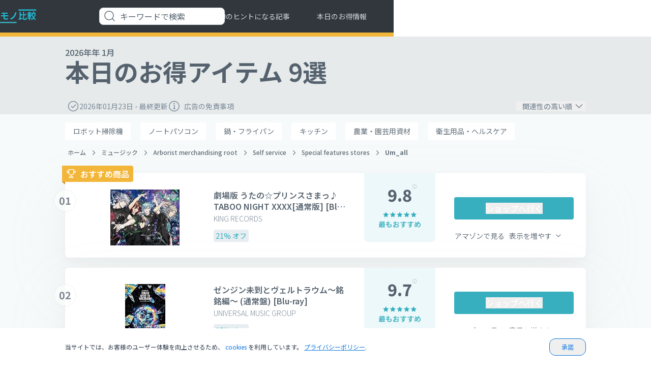

--- FILE ---
content_type: text/html; charset=utf-8
request_url: https://www.monohikaku-jp.com/new-deals
body_size: 36662
content:
 <!DOCTYPE html><html lang="jp"><head><meta name="viewport" content="width=device-width,initial-scale=1"> 
  <meta property="og:image" content="https://images.monohikaku-jp.com/image/fetch/c_scale,f_auto/https://d1ttb1lnpo2lvz.cloudfront.net/83aafae0/group4/logo.png">

  <link rel="icon" href="https://images.monohikaku-jp.com/image/fetch/c_scale,f_auto/https%3A%2F%2Fd1ttb1lnpo2lvz.cloudfront.net%2F83aafae0%2Ffavicon.ico">
  
    <meta name="google-site-verification" content="FQ5Tr7IFBw47H5FIhGbMU8DU4_I1tawHLAVQMPS2USM"/>
    <!-- Google Tag Manager -->
    <script>(function (w, d, s, l, i) {
            w[l] = w[l] || [];
            w[l].push({
                'gtm.start':
                    new Date().getTime(), event: 'gtm.js'
            });
            var f = d.getElementsByTagName(s)[0],
                j = d.createElement(s), dl = l != 'dataLayer' ? '&l=' + l : '';
            j.async = true;
            j.src =
                'https://www.googletagmanager.com/gtm.js?id=' + i + dl;
            f.parentNode.insertBefore(j, f);
        })(window, document, 'script', 'dataLayer', 'GTM-MT8MM3J');</script>
    <!-- End Google Tag Manager -->
    

    

    <!-- Global site tag (gtag.js) - Google Analytics -->
    <!-- Google tag (gtag.js) -->
    <script>
        window.dataLayer = window.dataLayer || [];

        function gtag() {
            dataLayer.push(arguments);
        }

        gtag('js', new Date());

        

        function gtag_report_conversion(params) {
            if (params) {
                var conversions = {
                    amazon: {type: "outbound", value: "AW-630823321/wr-1CPaHidsCEJmz5qwC"},
                    ebay: {type: "outbound", value: "AW-630823321/A1ZhCNrUwu8BEJmz5qwC"},
                    connexity: {type: "outbound", value: 'AW-630823321/hQ3BCLfbse8BEJmz5qwC'},
                    kelkoogroup: [{type: "ecpc", value: "AW-630823321/bctACL6ekbIDEJmz5qwC"}, {
                        type: "inactive",
                        value: "AW-630823321/395aCP7ssNEBEJmz5qwC"
                    }]
                };
                var provider = params.provider.toLowerCase();
                var providerConversion = conversions[provider];
                if (providerConversion) {
                    if (!Array.isArray(providerConversion)) {
                        providerConversion = [providerConversion];
                    }
                    for (var pConversion of providerConversion) {
                        if (pConversion.type === "direct" || pConversion.type === "outbound") {
                            gtag('event', 'conversion', {
                                'send_to': pConversion.value
                            });
                        } else if (pConversion.type === "ecpc") {

                            var field = params.device === "desktop" ? params.estimatedCPC : params.estimatedMobileCPC;

                            gtag('event', 'conversion', {
                                'send_to': pConversion.value,
                                'value': field.amount,
                                'currency': field.currency
                            });

                        }
                    }
                }


            }
            return false;
        }

        function gtag_report_conversion2(params) { 
            if (params) {
                var conversions = {
                    amazon: {type: "outbound", value: "AW-630823321/Tt7lCO2fiqAZEJmz5qwC"}
                };
                var provider = params.provider.toLowerCase();
                var providerConversion = conversions[provider];
                if (providerConversion) {
                    if (!Array.isArray(providerConversion)) {
                        providerConversion = [providerConversion];
                    }
                    for (var pConversion of providerConversion) {
                        if (pConversion.type === "direct" || pConversion.type === "outbound") {
                            gtag('event', 'conversion', {
                                'send_to': pConversion.value
                            });
                        } else if (pConversion.type === "ecpc") {
                            var field = params.device === "desktop" ? params.estimatedCPC : params.estimatedMobileCPC;
                            gtag('event', 'conversion', {
                                'send_to': pConversion.value,
                                'value': field.amount,
                                'currency': field.currency
                            });
                        }
                    }
                }
            }
            return false;
        }


    </script>

    <script>
      handleImageError = function(imageElement) {
        const imgErrorText = document.querySelector(".image-error-text");
        const imgErrorTextClone = imgErrorText.cloneNode(true);
        imgErrorTextClone.innerHTML = imageElement.alt;
        imgErrorTextClone.setAttribute("title", imageElement.alt);
        if (imageElement.parentElement) {
          imageElement.parentElement.append(imgErrorTextClone);
        }
        imageElement.remove();
      };
    </script>

    <script>
        function reportConversion(params) {
            if (window.gtag_report_conversion) {
                window.gtag_report_conversion(params);
            }
            if (window.gtag_report_conversion2){ //created to test 2 pixels on the same domain
                window.gtag_report_conversion2(params);
            }
            if (window.bing_report_conversion) {
                window.bing_report_conversion(params);
            }

        }
        function lpvReportConversion(params) {
            reportConversion(params);
        }
    </script>

    
    <title>
        日本におけるNewの検索順位- 2026年1月 | モノ比較 おすすめトップ10
    </title>

    <link rel="preconnect" href="https://m.media-amazon.com" />

<link rel="preload" href="https://d1ttb1lnpo2lvz.cloudfront.net/1aa2c9d1/styles/auto-complete.min.css" as="style" onload="this.onload=null;this.rel='stylesheet'">
<link rel="preload" href="https://d1ttb1lnpo2lvz.cloudfront.net/1aa2c9d1/js/auto-complete.min.js" as="script">
<noscript><link rel="stylesheet" href="https://d1ttb1lnpo2lvz.cloudfront.net/1aa2c9d1/styles/auto-complete.min.css"></noscript>
<script src="https://d1ttb1lnpo2lvz.cloudfront.net/1aa2c9d1/js/auto-complete.min.js" ></script>

    <!-- Preload first image -->
    
        <link rel="preload" as="image" href="https://images.monohikaku-jp.com/image/fetch/c_scale,f_auto/https%3A%2F%2Fm.media-amazon.com%2Fimages%2FI%2F51U92XsMwML._SL160_.jpg" fetchpriority='high' />
    
        <link rel="preload" as="image" href="https://images.monohikaku-jp.com/image/fetch/c_scale,f_auto/https%3A%2F%2Fm.media-amazon.com%2Fimages%2FI%2F713ed-%2BGAIL._SL160_.jpg" fetchpriority='high' />
    

  <link rel="canonical" href="https://www.monohikaku-jp.com/new-deals">

  <link rel="preconnect" href="https://fonts.googleapis.com">
  <link rel="preconnect" href="https://fonts.gstatic.com" crossorigin>
  <link href="https://fonts.googleapis.com/css2?family=Noto+Sans+JP:wght@300;400;500;600;700;800&display=swap" rel="stylesheet">
<style>.main-card,a{-webkit-tap-highlight-color:transparent}.show-item{display:flex!important}.break-word{word-break:break-word}.customStroke-pink-500{-webkit-text-stroke:1.5px #f81ce5;text-shadow:0 2px 7px rgba(255,91,207,0.45)}.customStroke-turquoise-600{-webkit-text-stroke:1.5px #00b8d9;text-shadow:0 2px 7px rgba(0,190,220,0.45)}.arrow-show-more:after{background-image:url(https://d1ttb1lnpo2lvz.cloudfront.net/73c1c553/img/arrow-show-more.svg);content:"";display:inline-block;height:5px;margin-left:10px;transform:rotate(-90deg);width:10px}.arrow-show-more:last-child:after{background-image:none;content:""}.event~.autocomplete-suggestions{top:85px!important}.autocomplete-suggestions{background:#fff!important;border-bottom-left-radius:8px;border-bottom-right-radius:8px;position:fixed!important;top:43px!important}@media (min-width:640px){.autocomplete-suggestions{top:43px!important;transform:scale(0.999)}}@media (min-width:1024px){.autocomplete-suggestions{transform:scale(1)}}.autocomplete-suggestions .autocomplete-suggestion{color:#55626e;font-size:16px;font-weight:500;letter-spacing:0.2px;padding:5.5px 17px;text-transform:capitalize}.autocomplete-suggestions .autocomplete-suggestion:first-child{padding-top:21px}*,:after,:before{--tw-border-spacing-x:0;--tw-border-spacing-y:0;--tw-translate-x:0;--tw-translate-y:0;--tw-rotate:0;--tw-skew-x:0;--tw-skew-y:0;--tw-scale-x:1;--tw-scale-y:1;--tw-pan-x: ;--tw-pan-y: ;--tw-pinch-zoom: ;--tw-scroll-snap-strictness:proximity;--tw-gradient-from-position: ;--tw-gradient-via-position: ;--tw-gradient-to-position: ;--tw-ordinal: ;--tw-slashed-zero: ;--tw-numeric-figure: ;--tw-numeric-spacing: ;--tw-numeric-fraction: ;--tw-ring-inset: ;--tw-ring-offset-width:0px;--tw-ring-offset-color:#fff;--tw-ring-color:rgba(11,118,224,.5);--tw-ring-offset-shadow:0 0 #0000;--tw-ring-shadow:0 0 #0000;--tw-shadow:0 0 #0000;--tw-shadow-colored:0 0 #0000;--tw-blur: ;--tw-brightness: ;--tw-contrast: ;--tw-grayscale: ;--tw-hue-rotate: ;--tw-invert: ;--tw-saturate: ;--tw-sepia: ;--tw-drop-shadow: ;--tw-backdrop-blur: ;--tw-backdrop-brightness: ;--tw-backdrop-contrast: ;--tw-backdrop-grayscale: ;--tw-backdrop-hue-rotate: ;--tw-backdrop-invert: ;--tw-backdrop-opacity: ;--tw-backdrop-saturate: ;--tw-backdrop-sepia: ;--tw-contain-size: ;--tw-contain-layout: ;--tw-contain-paint: ;--tw-contain-style: }::backdrop{--tw-border-spacing-x:0;--tw-border-spacing-y:0;--tw-translate-x:0;--tw-translate-y:0;--tw-rotate:0;--tw-skew-x:0;--tw-skew-y:0;--tw-scale-x:1;--tw-scale-y:1;--tw-pan-x: ;--tw-pan-y: ;--tw-pinch-zoom: ;--tw-scroll-snap-strictness:proximity;--tw-gradient-from-position: ;--tw-gradient-via-position: ;--tw-gradient-to-position: ;--tw-ordinal: ;--tw-slashed-zero: ;--tw-numeric-figure: ;--tw-numeric-spacing: ;--tw-numeric-fraction: ;--tw-ring-inset: ;--tw-ring-offset-width:0px;--tw-ring-offset-color:#fff;--tw-ring-color:rgba(11,118,224,.5);--tw-ring-offset-shadow:0 0 #0000;--tw-ring-shadow:0 0 #0000;--tw-shadow:0 0 #0000;--tw-shadow-colored:0 0 #0000;--tw-blur: ;--tw-brightness: ;--tw-contrast: ;--tw-grayscale: ;--tw-hue-rotate: ;--tw-invert: ;--tw-saturate: ;--tw-sepia: ;--tw-drop-shadow: ;--tw-backdrop-blur: ;--tw-backdrop-brightness: ;--tw-backdrop-contrast: ;--tw-backdrop-grayscale: ;--tw-backdrop-hue-rotate: ;--tw-backdrop-invert: ;--tw-backdrop-opacity: ;--tw-backdrop-saturate: ;--tw-backdrop-sepia: ;--tw-contain-size: ;--tw-contain-layout: ;--tw-contain-paint: ;--tw-contain-style: }/*! tailwindcss v3.4.19 | MIT License | https://tailwindcss.com*/*,:after,:before{border:0 solid #e1e4e6;box-sizing:border-box}:after,:before{--tw-content:""}:host,html{-webkit-text-size-adjust:100%;font-feature-settings:normal;-webkit-tap-highlight-color:transparent;font-family:ui-sans-serif,system-ui,sans-serif,Apple Color Emoji,Segoe UI Emoji,Segoe UI Symbol,Noto Color Emoji;font-variation-settings:normal;line-height:1.5;-moz-tab-size:4;-o-tab-size:4;tab-size:4}body{line-height:inherit;margin:0}hr{border-top-width:1px;color:inherit;height:0}abbr:where([title]){-webkit-text-decoration:underline dotted;text-decoration:underline dotted}h1,h2,h3,h4,h5,h6{font-size:inherit;font-weight:inherit}a{color:inherit;text-decoration:inherit}b,strong{font-weight:bolder}code,kbd,pre,samp{font-feature-settings:normal;font-family:ui-monospace,SFMono-Regular,Menlo,Monaco,Consolas,Liberation Mono,Courier New,monospace;font-size:1em;font-variation-settings:normal}small{font-size:80%}sub,sup{font-size:75%;line-height:0;position:relative;vertical-align:baseline}sub{bottom:-0.25em}sup{top:-0.5em}table{border-collapse:collapse;border-color:inherit;text-indent:0}button,input,optgroup,select,textarea{font-feature-settings:inherit;color:inherit;font-family:inherit;font-size:100%;font-variation-settings:inherit;font-weight:inherit;letter-spacing:inherit;line-height:inherit;margin:0;padding:0}button,select{text-transform:none}button,input:where([type=button]),input:where([type=reset]),input:where([type=submit]){-webkit-appearance:button;background-color:transparent;background-image:none}:-moz-focusring{outline:auto}:-moz-ui-invalid{box-shadow:none}progress{vertical-align:baseline}::-webkit-inner-spin-button,::-webkit-outer-spin-button{height:auto}[type=search]{-webkit-appearance:textfield;outline-offset:-2px}::-webkit-search-decoration{-webkit-appearance:none}::-webkit-file-upload-button{-webkit-appearance:button;font:inherit}summary{display:list-item}blockquote,dd,dl,figure,h1,h2,h3,h4,h5,h6,hr,p,pre{margin:0}fieldset{margin:0}fieldset,legend{padding:0}menu,ol,ul{list-style:none;margin:0;padding:0}dialog{padding:0}textarea{resize:vertical}input::-moz-placeholder,textarea::-moz-placeholder{color:#b6bdc4;opacity:1}input::placeholder,textarea::placeholder{color:#b6bdc4;opacity:1}[role=button],button{cursor:pointer}:disabled{cursor:default}audio,canvas,embed,iframe,img,object,svg,video{display:block;vertical-align:middle}img,video{height:auto;max-width:100%}[hidden]:where(:not([hidden=until-found])){display:none}html{font-family:Noto Sans JP;line-height:1rem}.is-open:before{position:relative;top:3px;transform:rotate(45deg) translate(1px,3.5px)}.is-open:after{transform:rotate(-45deg) translate(-1px,-2px)}.is-open span{display:none}.rotate{transform:rotate(180deg)}.f10r{font-weight:400}.f10m,.f10r{font-family:Noto Sans JP;font-size:10px;line-height:140%}.f10m{font-weight:500}.f12l{font-weight:300}.f12l,.f12r{font-family:Noto Sans JP;font-size:12px;line-height:140%}.f12r{font-weight:400}.f12m{font-weight:500}.f12m,.f12s{font-family:Noto Sans JP;font-size:12px;line-height:140%}.f12s{font-weight:600}.f12b{font-family:Noto Sans JP;font-size:12px;font-weight:700;line-height:140%}.f14l{font-weight:300}.f14l,.f14r{font-family:Noto Sans JP;font-size:14px;line-height:140%}.f14r{font-weight:400}.f14m{font-weight:500}.f14m,.f14s{font-family:Noto Sans JP;font-size:14px;line-height:140%}.f14s{font-weight:600}.f14b{font-family:Noto Sans JP;font-size:14px;font-weight:700;line-height:140%}.f16r{font-weight:400}.f16m,.f16r{font-family:Noto Sans JP;font-size:16px;line-height:140%}.f16m{font-weight:500}.f16s{font-weight:600}.f16b,.f16s{font-family:Noto Sans JP;font-size:16px;line-height:140%}.f16b{font-weight:700}.f18r{font-weight:400}.f18r,.f18s{font-family:Noto Sans JP;font-size:18px;line-height:140%}.f18s{font-weight:600}.f18b{font-family:Noto Sans JP;font-size:18px;font-weight:700;line-height:140%}.f20b{font-size:20px}.f20b,.f24b{font-family:Noto Sans JP;font-weight:700;line-height:110%}.f24b{font-size:24px}.f24s{font-size:24px}.f24s,.f26s{font-family:Noto Sans JP;font-weight:600;line-height:110%}.f26s{font-size:26px}.f28b{font-size:28px}.f28b,.f32b{font-family:Noto Sans JP;font-weight:700;line-height:110%}.f32b{font-size:32px}.f42s{font-size:42px;font-weight:600}.f42s,.f44xb{font-family:Noto Sans JP;line-height:110%}.f44xb{font-size:44px;font-weight:800}.f64b{font-family:Noto Sans JP;font-size:64px;font-weight:700;line-height:110%}.container{width:100%}@media (min-width:640px){.container{max-width:640px}}@media (min-width:768px){.container{max-width:768px}}@media (min-width:1024px){.container{max-width:1024px}}@media (min-width:1280px){.container{max-width:1280px}}@media (min-width:1536px){.container{max-width:1536px}}.visible{visibility:visible}.static{position:static}.fixed{position:fixed}.absolute{position:absolute}.relative{position:relative}.inset-0{inset:0}.inset-x-32{left:32px;right:32px}.-bottom-1{bottom:-1px}.-bottom-4{bottom:-4px}.-bottom-8{bottom:-8px}.-left-13{left:-13px}.-left-16{left:-16px}.-left-20{left:-20px}.-left-25{left:-25px}.-left-6{left:-6px}.-right-10{right:-10px}.-right-15{right:-15px}.-right-17{right:-17px}.-right-20{right:-20px}.-right-75{right:-75px}.-top-15{top:-15px}.-top-16{top:-16px}.-top-18{top:-18px}.-top-43{top:-43px}.-top-8{top:-8px}.bottom-0{bottom:0}.bottom-12{bottom:12px}.bottom-120{bottom:120px}.bottom-18{bottom:18px}.bottom-30{bottom:30px}.bottom-45{bottom:45px}.bottom-auto{bottom:auto}.left-0{left:0}.left-1\/2{left:50%}.left-20{left:20px}.left-9{left:9px}.right-0{right:0}.right-10{right:10px}.right-12{right:12px}.right-14{right:14px}.right-15{right:15px}.right-16{right:16px}.right-18{right:18px}.right-20{right:20px}.right-23{right:23px}.right-24{right:24px}.right-30{right:30px}.right-4{right:4px}.right-6{right:6px}.right-7{right:7px}.right-9{right:9px}.top-0{top:0}.top-1\/2{top:50%}.top-10{top:10px}.top-12{top:12px}.top-14{top:14px}.top-15{top:15px}.top-16{top:16px}.top-177{top:177px}.top-180{top:180px}.top-20{top:20px}.top-24{top:24px}.top-27{top:27px}.top-30{top:30px}.top-32{top:32px}.top-47{top:47px}.top-48{top:48px}.top-5{top:5px}.top-55{top:55px}.top-65{top:65px}.top-83{top:83px}.top-85{top:85px}.top-auto{top:auto}.-z-1{z-index:-1}.z-0{z-index:0}.z-1{z-index:1}.z-10{z-index:10}.z-2{z-index:2}.z-3{z-index:3}.z-999{z-index:999}.z-\[10000\]{z-index:10000}.col-span-full{grid-column:1/-1}.col-start-1{grid-column-start:1}.col-start-2{grid-column-start:2}.col-end-2{grid-column-end:2}.col-end-3{grid-column-end:3}.row-span-full{grid-row:1/-1}.row-start-3{grid-row-start:3}.row-end-4{grid-row-end:4}.m-auto{margin:auto}.mx-0{margin-left:0;margin-right:0}.mx-10{margin-left:10px;margin-right:10px}.mx-20{margin-left:20px;margin-right:20px}.mx-5{margin-left:5px;margin-right:5px}.mx-53{margin-left:53px;margin-right:53px}.mx-80{margin-left:80px;margin-right:80px}.mx-auto{margin-left:auto;margin-right:auto}.my-0{margin-bottom:0;margin-top:0}.my-28{margin-bottom:28px;margin-top:28px}.my-32{margin-bottom:32px;margin-top:32px}.my-6{margin-bottom:6px;margin-top:6px}.my-80{margin-bottom:80px;margin-top:80px}.-ml-3{margin-left:-3px}.-mt-10{margin-top:-10px}.mb-100{margin-bottom:100px}.mb-12{margin-bottom:12px}.mb-13{margin-bottom:13px}.mb-15{margin-bottom:15px}.mb-16{margin-bottom:16px}.mb-17{margin-bottom:17px}.mb-2{margin-bottom:2px}.mb-20{margin-bottom:20px}.mb-22\.5{margin-bottom:22.5px}.mb-24{margin-bottom:24px}.mb-28{margin-bottom:28px}.mb-29{margin-bottom:29px}.mb-32{margin-bottom:32px}.mb-4{margin-bottom:4px}.mb-40{margin-bottom:40px}.mb-55{margin-bottom:55px}.mb-6{margin-bottom:6px}.mb-64{margin-bottom:64px}.mb-8{margin-bottom:8px}.mb-80{margin-bottom:80px}.ml-0{margin-left:0}.ml-10{margin-left:10px}.ml-16{margin-left:16px}.ml-2{margin-left:2px}.ml-20{margin-left:20px}.ml-339{margin-left:339px}.ml-349{margin-left:349px}.ml-351{margin-left:351px}.ml-411{margin-left:411px}.ml-8{margin-left:8px}.ml-auto{margin-left:auto}.mr-0{margin-right:0}.mr-10{margin-right:10px}.mr-12{margin-right:12px}.mr-16{margin-right:16px}.mr-16\.5{margin-right:16.5px}.mr-19{margin-right:19px}.mr-339{margin-right:339px}.mr-376{margin-right:376px}.mr-4{margin-right:4px}.mr-436{margin-right:436px}.mr-5{margin-right:5px}.mr-53{margin-right:53px}.mr-6{margin-right:6px}.mr-8{margin-right:8px}.mr-80{margin-right:80px}.mr-auto{margin-right:auto}.mt-0{margin-top:0}.mt-10{margin-top:10px}.mt-100{margin-top:100px}.mt-105{margin-top:105px}.mt-12{margin-top:12px}.mt-13{margin-top:13px}.mt-14{margin-top:14px}.mt-14\.5{margin-top:14.5px}.mt-16{margin-top:16px}.mt-2{margin-top:2px}.mt-20{margin-top:20px}.mt-24{margin-top:24px}.mt-32{margin-top:32px}.mt-4{margin-top:4px}.mt-40{margin-top:40px}.mt-5{margin-top:5px}.mt-60{margin-top:60px}.mt-8{margin-top:8px}.mt-80{margin-top:80px}.mt-auto{margin-top:auto}.line-clamp-1{-webkit-line-clamp:1}.line-clamp-1,.line-clamp-2{-webkit-box-orient:vertical;display:-webkit-box;overflow:hidden}.line-clamp-2{-webkit-line-clamp:2}.block{display:block}.inline-block{display:inline-block}.inline{display:inline}.flex{display:flex}.inline-flex{display:inline-flex}.table{display:table}.grid{display:grid}.contents{display:contents}.hidden{display:none}.h-110{height:110px}.h-125{height:125px}.h-140{height:140px}.h-160{height:160px}.h-173{height:173px}.h-22{height:22px}.h-220{height:220px}.h-226{height:226px}.h-24{height:24px}.h-240{height:240px}.h-430{height:430px}.h-46{height:46px}.h-48{height:48px}.h-480{height:480px}.h-60{height:60px}.h-64{height:64px}.h-74{height:74px}.h-76{height:76px}.h-8{height:8px}.h-80{height:80px}.h-82{height:82px}.h-86{height:86px}.h-\[126px\]{height:126px}.h-auto{height:auto}.h-fit{height:-moz-fit-content;height:fit-content}.h-full{height:100%}.h-screen{height:100vh}.max-h-100{max-height:100px}.max-h-160{max-height:160px}.max-h-18{max-height:18px}.max-h-19{max-height:19px}.max-h-27{max-height:27px}.max-h-28{max-height:28px}.max-h-29{max-height:29px}.max-h-32{max-height:32px}.max-h-320{max-height:320px}.max-h-55{max-height:55px}.max-h-\[338px\]{max-height:338px}.max-h-full{max-height:100%}.min-h-17{min-height:17px}.min-h-18{min-height:18px}.min-h-340{min-height:340px}.min-h-40{min-height:40px}.min-h-41{min-height:41px}.min-h-60{min-height:60px}.min-h-77{min-height:77px}.min-h-95{min-height:95px}.w-1\/2{width:50%}.w-115{width:115px}.w-120{width:120px}.w-140{width:140px}.w-155{width:155px}.w-158{width:158px}.w-176{width:176px}.w-180{width:180px}.w-20{width:20px}.w-236{width:236px}.w-24{width:24px}.w-240{width:240px}.w-245{width:245px}.w-27{width:27px}.w-280{width:280px}.w-300{width:300px}.w-350{width:350px}.w-50{width:50px}.w-500{width:500px}.w-53{width:53px}.w-53\%{width:53%}.w-64{width:64px}.w-68{width:68px}.w-70{width:70px}.w-70\%{width:70%}.w-730{width:730px}.w-75{width:75px}.w-76{width:76px}.w-89\%{width:89%}.w-\[314px\]{width:314px}.w-\[calc\(100\%_-_115px\)\]{width:calc(100% - 115px)}.w-auto{width:auto}.w-fit{width:-moz-fit-content;width:fit-content}.w-full{width:100%}.w-max{width:-moz-max-content;width:max-content}.w-min{width:-moz-min-content;width:min-content}.min-w-137{min-width:137px}.min-w-20{min-width:20px}.min-w-200{min-width:200px}.min-w-35{min-width:35px}.min-w-65{min-width:65px}.min-w-97{min-width:97px}.max-w-10{max-width:10px}.max-w-1024{max-width:1024px}.max-w-150{max-width:150px}.max-w-152{max-width:152px}.max-w-160{max-width:160px}.max-w-20{max-width:20px}.max-w-200{max-width:200px}.max-w-215{max-width:215px}.max-w-250{max-width:250px}.max-w-280{max-width:280px}.max-w-290{max-width:290px}.max-w-340{max-width:340px}.max-w-50{max-width:50px}.max-w-52{max-width:52px}.max-w-72{max-width:72px}.max-w-790{max-width:790px}.max-w-800{max-width:800px}.max-w-97{max-width:97px}.max-w-full{max-width:100%}.max-w-max{max-width:-moz-max-content;max-width:max-content}.flex-\[10\]{flex:10}.flex-\[9\]{flex:9}.grow{flex-grow:1}.table-auto{table-layout:auto}.-translate-x-1\/2{--tw-translate-x:-50%}.-translate-x-1\/2,.-translate-y-1\/2{transform:translate(var(--tw-translate-x),var(--tw-translate-y)) rotate(var(--tw-rotate)) skewX(var(--tw-skew-x)) skewY(var(--tw-skew-y)) scaleX(var(--tw-scale-x)) scaleY(var(--tw-scale-y))}.-translate-y-1\/2{--tw-translate-y:-50%}.transform{transform:translate(var(--tw-translate-x),var(--tw-translate-y)) rotate(var(--tw-rotate)) skewX(var(--tw-skew-x)) skewY(var(--tw-skew-y)) scaleX(var(--tw-scale-x)) scaleY(var(--tw-scale-y))}.cursor-pointer{cursor:pointer}.resize{resize:both}.list-inside{list-style-position:inside}.list-decimal{list-style-type:decimal}.list-disc{list-style-type:disc}.grid-cols-1{grid-template-columns:repeat(1,minmax(0,1fr))}.grid-cols-2{grid-template-columns:repeat(2,minmax(0,1fr))}.grid-cols-blog,.grid-cols-categories{grid-template-columns:repeat(1,100%)}.grid-cols-header-mobile{grid-template-columns:30px 1fr 40px}.grid-cols-list-highlights-mobile{grid-template-columns:1fr 1fr}.flex-row{flex-direction:row}.flex-row-reverse{flex-direction:row-reverse}.flex-col{flex-direction:column}.flex-wrap{flex-wrap:wrap}.items-start{align-items:flex-start}.items-end{align-items:flex-end}.items-center{align-items:center}.items-baseline{align-items:baseline}.justify-start{justify-content:flex-start}.justify-end{justify-content:flex-end}.justify-center{justify-content:center}.justify-between{justify-content:space-between}.justify-around{justify-content:space-around}.gap-12{gap:12px}.gap-16{gap:16px}.gap-20{gap:20px}.gap-28{gap:28px}.gap-4{gap:4px}.gap-40{gap:40px}.gap-44{gap:44px}.gap-76{gap:76px}.gap-8{gap:8px}.gap-x-10{-moz-column-gap:10px;column-gap:10px}.gap-x-12{-moz-column-gap:12px;column-gap:12px}.gap-x-16{-moz-column-gap:16px;column-gap:16px}.gap-x-20{-moz-column-gap:20px;column-gap:20px}.gap-x-8{-moz-column-gap:8px;column-gap:8px}.gap-y-20{row-gap:20px}.gap-y-24{row-gap:24px}.overflow-hidden{overflow:hidden}.whitespace-normal{white-space:normal}.whitespace-nowrap{white-space:nowrap}.whitespace-pre-line{white-space:pre-line}.rounded{border-radius:0.25rem}.rounded-10{border-radius:10px}.rounded-12{border-radius:12px}.rounded-2{border-radius:2px}.rounded-20{border-radius:20px}.rounded-24{border-radius:24px}.rounded-4{border-radius:4px}.rounded-8{border-radius:8px}.rounded-full{border-radius:9999px}.rounded-b-12{border-bottom-right-radius:12px}.rounded-b-12,.rounded-bl-12{border-bottom-left-radius:12px}.rounded-bl-20{border-bottom-left-radius:20px}.rounded-bl-8{border-bottom-left-radius:8px}.rounded-bl-none{border-bottom-left-radius:0}.rounded-br{border-bottom-right-radius:0.25rem}.rounded-br-20{border-bottom-right-radius:20px}.rounded-br-none{border-bottom-right-radius:0}.rounded-tl-20{border-top-left-radius:20px}.rounded-tl-none{border-top-left-radius:0}.rounded-tr{border-top-right-radius:0.25rem}.rounded-tr-20{border-top-right-radius:20px}.rounded-tr-8{border-top-right-radius:8px}.rounded-tr-none{border-top-right-radius:0}.border{border-width:1px}.border-0{border-width:0}.border-1{border-width:1px}.border-b{border-bottom-width:1px}.border-b-2{border-bottom-width:2px}.border-r-1{border-right-width:1px}.border-\[\#FE40D8\]{--tw-border-opacity:1;border-color:rgb(254,64,216,var(--tw-border-opacity, 1))}.border-\[\#FFF7F6D6\]{border-color:rgba(255,247,246,0.8392156863)}.border-black{--tw-border-opacity:1;border-color:rgb(0,0,0,var(--tw-border-opacity, 1))}.border-blue-500{--tw-border-opacity:1;border-color:rgb(11,118,224,var(--tw-border-opacity, 1))}.border-gray-1200{--tw-border-opacity:1;border-color:rgb(74,82,91,var(--tw-border-opacity, 1))}.border-gray-200{--tw-border-opacity:1;border-color:rgb(225,228,230,var(--tw-border-opacity, 1))}.border-gray-300{--tw-border-opacity:1;border-color:rgb(209,214,218,var(--tw-border-opacity, 1))}.border-gray-500{--tw-border-opacity:1;border-color:rgb(159,169,179,var(--tw-border-opacity, 1))}.border-japan-blue-400{--tw-border-opacity:1;border-color:rgb(56,175,191,var(--tw-border-opacity, 1))}.border-white{--tw-border-opacity:1;border-color:rgb(255,255,255,var(--tw-border-opacity, 1))}.bg-\[\#38AFBF\]{--tw-bg-opacity:1;background-color:rgb(56,175,191,var(--tw-bg-opacity, 1))}.bg-\[\#EBF8FD\]{--tw-bg-opacity:1;background-color:rgb(235,248,253,var(--tw-bg-opacity, 1))}.bg-\[\#F2B63B\]{--tw-bg-opacity:1;background-color:rgb(242,182,59,var(--tw-bg-opacity, 1))}.bg-\[\#F5F5F5\]{--tw-bg-opacity:1;background-color:rgb(245,245,245,var(--tw-bg-opacity, 1))}.bg-\[\#FFF7F6D6\]{background-color:rgba(255,247,246,0.8392156863)}.bg-\[\#FFFEF9D6\]{background-color:rgba(255,254,249,0.8392156863)}.bg-\[\#f3fdffd6\]{background-color:rgba(243,253,255,0.8392156863)}.bg-black{--tw-bg-opacity:1;background-color:rgb(0,0,0,var(--tw-bg-opacity, 1))}.bg-blue-100{--tw-bg-opacity:1;background-color:rgb(212,234,255,var(--tw-bg-opacity, 1))}.bg-blue-200{--tw-bg-opacity:1;background-color:rgb(136,189,241,var(--tw-bg-opacity, 1))}.bg-blue-400{--tw-bg-opacity:1;background-color:rgb(85,160,234,var(--tw-bg-opacity, 1))}.bg-blue-80{--tw-bg-opacity:1;background-color:rgb(235,245,255,var(--tw-bg-opacity, 1))}.bg-gray-100{--tw-bg-opacity:1;background-color:rgb(242,244,247,var(--tw-bg-opacity, 1))}.bg-gray-1100{--tw-bg-opacity:1;background-color:rgb(49,55,60,var(--tw-bg-opacity, 1))}.bg-gray-1200{--tw-bg-opacity:1;background-color:rgb(74,82,91,var(--tw-bg-opacity, 1))}.bg-gray-1300{--tw-bg-opacity:1;background-color:rgb(21,25,31,var(--tw-bg-opacity, 1))}.bg-gray-500{--tw-bg-opacity:1;background-color:rgb(159,169,179,var(--tw-bg-opacity, 1))}.bg-japan-blue-100{--tw-bg-opacity:1;background-color:rgb(230,234,235,var(--tw-bg-opacity, 1))}.bg-japan-blue-20{--tw-bg-opacity:1;background-color:rgb(247,250,250,var(--tw-bg-opacity, 1))}.bg-japan-blue-200{--tw-bg-opacity:1;background-color:rgb(198,235,240,var(--tw-bg-opacity, 1))}.bg-japan-blue-30{--tw-bg-opacity:1;background-color:rgb(237,248,250,var(--tw-bg-opacity, 1))}.bg-japan-blue-400{--tw-bg-opacity:1;background-color:rgb(56,175,191,var(--tw-bg-opacity, 1))}.bg-japan-blue-50{--tw-bg-opacity:1;background-color:rgb(240,242,242,var(--tw-bg-opacity, 1))}.bg-japan-blue-500{--tw-bg-opacity:1;background-color:rgb(36,112,122,var(--tw-bg-opacity, 1))}.bg-japan-blue-80{--tw-bg-opacity:1;background-color:rgb(231,237,241,var(--tw-bg-opacity, 1))}.bg-japan-gold-100{--tw-bg-opacity:1;background-color:rgb(250,244,230,var(--tw-bg-opacity, 1))}.bg-japan-gold-200{--tw-bg-opacity:1;background-color:rgb(255,242,214,var(--tw-bg-opacity, 1))}.bg-japan-gold-500{--tw-bg-opacity:1;background-color:rgb(242,182,59,var(--tw-bg-opacity, 1))}.bg-orange-50{--tw-bg-opacity:1;background-color:rgb(255,247,242,var(--tw-bg-opacity, 1))}.bg-orange-500{--tw-bg-opacity:1;background-color:rgb(255,92,0,var(--tw-bg-opacity, 1))}.bg-white{--tw-bg-opacity:1;background-color:rgb(255,255,255,var(--tw-bg-opacity, 1))}.bg-opacity-\[0\.84\]{--tw-bg-opacity:0.84}.bg-cover{background-size:cover}.bg-center{background-position:50%}.bg-no-repeat{background-repeat:no-repeat}.object-contain{-o-object-fit:contain;object-fit:contain}.object-cover{-o-object-fit:cover;object-fit:cover}.p-0{padding:0}.p-11{padding:11px}.p-12{padding:12px}.p-16{padding:16px}.p-20{padding:20px}.p-4{padding:4px}.p-40{padding:40px}.p-6{padding:6px}.p-8{padding:8px}.px-12{padding-left:12px;padding-right:12px}.px-15\.5{padding-left:15.5px;padding-right:15.5px}.px-16{padding-left:16px;padding-right:16px}.px-18{padding-left:18px;padding-right:18px}.px-20{padding-left:20px;padding-right:20px}.px-21{padding-left:21px;padding-right:21px}.px-23{padding-left:23px;padding-right:23px}.px-24{padding-left:24px;padding-right:24px}.px-28{padding-left:28px;padding-right:28px}.px-35{padding-left:35px;padding-right:35px}.px-4{padding-left:4px;padding-right:4px}.px-40{padding-left:40px;padding-right:40px}.px-5{padding-left:5px;padding-right:5px}.px-75{padding-left:75px;padding-right:75px}.px-8{padding-left:8px;padding-right:8px}.py-10{padding-bottom:10px;padding-top:10px}.py-11{padding-bottom:11px;padding-top:11px}.py-12{padding-bottom:12px;padding-top:12px}.py-14{padding-bottom:14px;padding-top:14px}.py-16{padding-bottom:16px;padding-top:16px}.py-2{padding-bottom:2px;padding-top:2px}.py-20{padding-bottom:20px;padding-top:20px}.py-23{padding-bottom:23px;padding-top:23px}.py-24{padding-bottom:24px;padding-top:24px}.py-4{padding-bottom:4px;padding-top:4px}.py-40{padding-bottom:40px;padding-top:40px}.py-42{padding-bottom:42px;padding-top:42px}.py-5{padding-bottom:5px;padding-top:5px}.py-8{padding-bottom:8px;padding-top:8px}.py-9{padding-bottom:9px;padding-top:9px}.pb-0{padding-bottom:0}.pb-100{padding-bottom:100px}.pb-12{padding-bottom:12px}.pb-12\.5{padding-bottom:12.5px}.pb-13{padding-bottom:13px}.pb-14{padding-bottom:14px}.pb-15{padding-bottom:15px}.pb-16{padding-bottom:16px}.pb-18{padding-bottom:18px}.pb-19{padding-bottom:19px}.pb-20{padding-bottom:20px}.pb-24{padding-bottom:24px}.pb-32{padding-bottom:32px}.pb-33{padding-bottom:33px}.pb-4{padding-bottom:4px}.pb-40{padding-bottom:40px}.pb-6{padding-bottom:6px}.pb-65{padding-bottom:65px}.pb-8{padding-bottom:8px}.pb-90{padding-bottom:90px}.pl-105{padding-left:105px}.pl-12{padding-left:12px}.pl-13{padding-left:13px}.pl-13\.5{padding-left:13.5px}.pl-15{padding-left:15px}.pl-16{padding-left:16px}.pl-20{padding-left:20px}.pl-30{padding-left:30px}.pr-0{padding-right:0}.pr-100{padding-right:100px}.pr-12{padding-right:12px}.pr-20{padding-right:20px}.pr-25{padding-right:25px}.pr-27{padding-right:27px}.pr-34{padding-right:34px}.pr-35{padding-right:35px}.pr-36{padding-right:36px}.pr-37{padding-right:37px}.pr-44{padding-right:44px}.pr-5{padding-right:5px}.pt-12{padding-top:12px}.pt-140{padding-top:140px}.pt-16{padding-top:16px}.pt-2{padding-top:2px}.pt-24{padding-top:24px}.pt-26{padding-top:26px}.pt-28{padding-top:28px}.pt-32{padding-top:32px}.pt-33{padding-top:33px}.pt-42{padding-top:42px}.pt-50{padding-top:50px}.pt-52{padding-top:52px}.pt-64{padding-top:64px}.pt-72{padding-top:72px}.pt-8{padding-top:8px}.pt-80{padding-top:80px}.text-left{text-align:left}.text-center{text-align:center}.text-right{text-align:right}.align-top{vertical-align:top}.\!font-inter{font-family:Inter,sans-serif!important}.\!font-noto{font-family:Noto Sans JP!important}.font-inter{font-family:Inter,sans-serif}.font-noto{font-family:Noto Sans JP}.text-12{font-size:12px}.text-14{font-size:14px}.text-16{font-size:16px}.text-\[110px\]{font-size:110px}.text-\[12px\]{font-size:12px}.text-\[14px\]{font-size:14px}.text-\[24px\]{font-size:24px}.text-\[32px\]{font-size:32px}.text-\[40px\]{font-size:40px}.text-\[62px\]{font-size:62px}.font-400{font-weight:400}.font-500{font-weight:500}.font-600{font-weight:600}.font-700{font-weight:700}.font-800{font-weight:800}.font-900{font-weight:900}.font-\[700\]{font-weight:700}.uppercase{text-transform:uppercase}.capitalize{text-transform:capitalize}.leading-\[110px\]{line-height:110px}.leading-\[12px\]{line-height:12px}.leading-\[16px\]{line-height:16px}.leading-\[20px\]{line-height:20px}.leading-\[24px\]{line-height:24px}.leading-\[62px\]{line-height:62px}.leading-p140{line-height:140%}.tracking-wider{letter-spacing:0.05em}.text-\[\#2C384A\]{--tw-text-opacity:1;color:rgb(44,56,74,var(--tw-text-opacity, 1))}.text-\[\#38AFBF\]{--tw-text-opacity:1;color:rgb(56,175,191,var(--tw-text-opacity, 1))}.text-\[\#4B5665\]{--tw-text-opacity:1;color:rgb(75,86,101,var(--tw-text-opacity, 1))}.text-\[\#55626E\]{--tw-text-opacity:1;color:rgb(85,98,110,var(--tw-text-opacity, 1))}.text-\[\#5C6874\]{--tw-text-opacity:1;color:rgb(92,104,116,var(--tw-text-opacity, 1))}.text-\[\#9FA9B3\]{--tw-text-opacity:1;color:rgb(159,169,179,var(--tw-text-opacity, 1))}.text-blue-100{--tw-text-opacity:1;color:rgb(212,234,255,var(--tw-text-opacity, 1))}.text-blue-200{--tw-text-opacity:1;color:rgb(136,189,241,var(--tw-text-opacity, 1))}.text-blue-500{--tw-text-opacity:1;color:rgb(11,118,224,var(--tw-text-opacity, 1))}.text-gray-1000{--tw-text-opacity:1;color:rgb(33,39,49,var(--tw-text-opacity, 1))}.text-gray-300{--tw-text-opacity:1;color:rgb(209,214,218,var(--tw-text-opacity, 1))}.text-gray-500{--tw-text-opacity:1;color:rgb(159,169,179,var(--tw-text-opacity, 1))}.text-gray-600{--tw-text-opacity:1;color:rgb(123,137,151,var(--tw-text-opacity, 1))}.text-gray-700{--tw-text-opacity:1;color:rgb(98,110,121,var(--tw-text-opacity, 1))}.text-gray-800{--tw-text-opacity:1;color:rgb(85,98,110,var(--tw-text-opacity, 1))}.text-gray-900{--tw-text-opacity:1;color:rgb(44,56,74,var(--tw-text-opacity, 1))}.text-japan-blue-400{--tw-text-opacity:1;color:rgb(56,175,191,var(--tw-text-opacity, 1))}.text-japan-blue-500{--tw-text-opacity:1;color:rgb(36,112,122,var(--tw-text-opacity, 1))}.text-japan-gold-600{--tw-text-opacity:1;color:rgb(224,169,55,var(--tw-text-opacity, 1))}.text-orange-500{--tw-text-opacity:1;color:rgb(255,92,0,var(--tw-text-opacity, 1))}.text-red-400{--tw-text-opacity:1;color:rgb(242,70,38,var(--tw-text-opacity, 1))}.text-red-500{--tw-text-opacity:1;color:rgb(223,9,35,var(--tw-text-opacity, 1))}.text-turquoise-500{--tw-text-opacity:1;color:rgb(0,190,220,var(--tw-text-opacity, 1))}.text-white{--tw-text-opacity:1;color:rgb(255,255,255,var(--tw-text-opacity, 1))}.underline{text-decoration-line:underline}.line-through{text-decoration-line:line-through}.opacity-10{opacity:0.1}.opacity-25{opacity:0.25}.opacity-50{opacity:0.5}.opacity-60{opacity:0.6}.mix-blend-multiply{mix-blend-mode:multiply}.shadow{--tw-shadow:0 1px 3px 0 rgba(0,0,0,.1),0 1px 2px -1px rgba(0,0,0,.1);--tw-shadow-colored:0 1px 3px 0 var(--tw-shadow-color),0 1px 2px -1px var(--tw-shadow-color)}.shadow,.shadow-list-box{box-shadow:var(--tw-ring-offset-shadow, 0 0 rgba(0, 0, 0, 0)),var(--tw-ring-shadow, 0 0 rgba(0, 0, 0, 0)),var(--tw-shadow)}.shadow-list-box{--tw-shadow:0px 51px 114px hsla(0,0%,78%,.15),0px 15.375px 34.3677px hsla(0,0%,78%,.09),0px 6.38599px 14.2746px hsla(0,0%,78%,.061),0px 2.30969px 5.16283px hsla(0,0%,78%,.035);--tw-shadow-colored:0px 51px 114px var(--tw-shadow-color),0px 15.375px 34.3677px var(--tw-shadow-color),0px 6.38599px 14.2746px var(--tw-shadow-color),0px 2.30969px 5.16283px var(--tw-shadow-color)}.shadow-sort{--tw-shadow:0px 33px 68px rgba(150,160,177,.07),0px 9.94853px 20.5px rgba(150,160,177,.078),0px 4.13211px 8.51466px rgba(150,160,177,.06),0px 1.4945px 3.07958px rgba(150,160,177,.042);--tw-shadow-colored:0px 33px 68px var(--tw-shadow-color),0px 9.94853px 20.5px var(--tw-shadow-color),0px 4.13211px 8.51466px var(--tw-shadow-color),0px 1.4945px 3.07958px var(--tw-shadow-color)}.shadow-sort,.shadow-tooltip{box-shadow:var(--tw-ring-offset-shadow, 0 0 rgba(0, 0, 0, 0)),var(--tw-ring-shadow, 0 0 rgba(0, 0, 0, 0)),var(--tw-shadow)}.shadow-tooltip{--tw-shadow:0px 72px 36px hsla(220,7%,57%,.09),0px 21.7059px 10.8529px hsla(220,7%,57%,.059),0px 9.01552px 4.50776px hsla(220,7%,57%,.045),0px 3.26074px 1.63037px hsla(220,7%,57%,.031);--tw-shadow-colored:0px 72px 36px var(--tw-shadow-color),0px 21.7059px 10.8529px var(--tw-shadow-color),0px 9.01552px 4.50776px var(--tw-shadow-color),0px 3.26074px 1.63037px var(--tw-shadow-color)}.shadow-xl{--tw-shadow:0 20px 25px -5px rgba(0,0,0,.1),0 8px 10px -6px rgba(0,0,0,.1);--tw-shadow-colored:0 20px 25px -5px var(--tw-shadow-color),0 8px 10px -6px var(--tw-shadow-color);box-shadow:var(--tw-ring-offset-shadow, 0 0 rgba(0, 0, 0, 0)),var(--tw-ring-shadow, 0 0 rgba(0, 0, 0, 0)),var(--tw-shadow)}.outline-0{outline-width:0}.blur{--tw-blur:blur(8px)}.blur,.grayscale{filter:var(--tw-blur) var(--tw-brightness) var(--tw-contrast) var(--tw-grayscale) var(--tw-hue-rotate) var(--tw-invert) var(--tw-saturate) var(--tw-sepia) var(--tw-drop-shadow)}.grayscale{--tw-grayscale:grayscale(100%)}.invert{--tw-invert:invert(100%)}.invert,.sepia{filter:var(--tw-blur) var(--tw-brightness) var(--tw-contrast) var(--tw-grayscale) var(--tw-hue-rotate) var(--tw-invert) var(--tw-saturate) var(--tw-sepia) var(--tw-drop-shadow)}.sepia{--tw-sepia:sepia(100%)}.filter{filter:var(--tw-blur) var(--tw-brightness) var(--tw-contrast) var(--tw-grayscale) var(--tw-hue-rotate) var(--tw-invert) var(--tw-saturate) var(--tw-sepia) var(--tw-drop-shadow)}.backdrop-filter{backdrop-filter:var(--tw-backdrop-blur) var(--tw-backdrop-brightness) var(--tw-backdrop-contrast) var(--tw-backdrop-grayscale) var(--tw-backdrop-hue-rotate) var(--tw-backdrop-invert) var(--tw-backdrop-opacity) var(--tw-backdrop-saturate) var(--tw-backdrop-sepia)}.transition{transition-duration:0.15s;transition-property:color,background-color,border-color,text-decoration-color,fill,stroke,opacity,box-shadow,transform,filter,backdrop-filter;transition-timing-function:cubic-bezier(0.4,0,0.2,1)}.\[text-shadow\:_0px_4px_4px_rgba\(0_0_0_\/_0\.25\)\]{text-shadow:0 4px 4px rgba(0,0,0,0.25)}#CybotCookiebotDialog{border-bottom-left-radius:0!important;border-bottom-right-radius:0!important;border-top-left-radius:20px!important;border-top-right-radius:20px!important;bottom:0!important;font-family:Inter,sans-serif!important;left:0!important;padding:20px 20px 32px!important;top:auto!important;transform:translate(0)!important;width:100%!important}@media (min-width:601px){#CybotCookiebotDialog{max-width:100%!important}}@media (min-width:1024px){#CybotCookiebotDialog{padding-bottom:20px!important}}#CybotCookiebotDialog #CybotCookiebotDialogDetailFooter{padding-bottom:0!important}#CybotCookiebotDialog #CybotCookiebotDialogHeader{display:none!important}#CybotCookiebotDialog #CybotCookiebotDialogHeader #CybotCookiebotDialogHeaderLogosWrapper{justify-content:end!important}@media (min-width:1024px){#CybotCookiebotDialog #CybotCookiebotDialogHeader #CybotCookiebotDialogHeaderLogosWrapper #CybotCookiebotDialogPoweredbyCybot svg{display:block!important}}#CybotCookiebotDialog #CybotCookiebotDialogPoweredbyLink{display:none!important}#CybotCookiebotDialog .CybotCookiebotScrollContainer.CybotCookiebotDialogActive{max-height:192px!important}#CybotCookiebotDialog .CybotCookiebotScrollContainer{border-bottom:none!important;max-height:92px!important;min-height:auto!important;padding-bottom:20px!important;padding-top:0!important}@media (min-width:1024px){#CybotCookiebotDialog .CybotCookiebotScrollContainer{max-height:100%!important}}#CybotCookiebotDialog #CybotCookiebotDialogBodyContent{padding-bottom:0!important;padding-left:0!important;padding-top:0!important;scrollbar-width:thin!important}#CybotCookiebotDialog #CybotCookiebotDialogBodyContent .CybotCookiebotFader{height:50px!important}#CybotCookiebotDialog .CybotCookiebotDialogContentWrapper{max-height:390px!important}@media (min-width:1024px){#CybotCookiebotDialog .CybotCookiebotDialogContentWrapper{margin-bottom:0!important;margin-left:auto!important;margin-right:auto!important;margin-top:0!important;max-width:1024px!important}}@media (min-width:1280px){#CybotCookiebotDialog .CybotCookiebotDialogContentWrapper{flex-direction:column!important}}#CybotCookiebotDialog .CybotCookiebotDialogBodyBottomWrapper{display:none!important}#CybotCookiebotDialog .CybotCookiebotDialogBodyBottomWrapper .CybotCookiebotDialogBodyLevelButtonSliderWrapper.CybotCookiebotDialogBodyLevelButtonSliderWrapperDisabled .CybotCookiebotDialogBodyLevelButtonSlider{background-color:#f2f4f7!important;border-radius:40px!important;height:26px!important;width:56px!important}#CybotCookiebotDialog .CybotCookiebotDialogBodyBottomWrapper .CybotCookiebotDialogBodyLevelButtonSliderWrapper.CybotCookiebotDialogBodyLevelButtonSliderWrapperDisabled .CybotCookiebotDialogBodyLevelButtonSlider:before{bottom:2px!important;height:23px!important;width:23px!important}#CybotCookiebotDialog #CybotCookiebotDialogNav{border-bottom:none!important;padding-bottom:20px!important}#CybotCookiebotDialog #CybotCookiebotDialogNav #CybotCookiebotDialogNavList .CybotCookiebotDialogNavItemLink{color:#5c6874!important;font-size:14px!important;font-weight:500!important;padding:8px 16px!important}#CybotCookiebotDialog #CybotCookiebotDialogNav #CybotCookiebotDialogNavList .CybotCookiebotDialogActive{border-bottom:2px solid #1b88f4!important;color:#2c384a!important;font-size:14px!important;font-weight:600!important;height:auto!important;padding:8px 16px!important}#CybotCookiebotDialog #CybotCookiebotDialogNav.CybotCookiebotDialogNavItemLink:hover{padding:8px 16px!important}#CybotCookiebotDialog #CybotCookiebotDialogTabContent{margin-left:0!important;overflow-y:hidden!important}@media (min-width:1024px){#CybotCookiebotDialog #CybotCookiebotDialogTabContent{height:100%!important;overflow:auto!important}}#CybotCookiebotDialog #CybotCookiebotDialogTabContent .CybotCookiebotFader.CybotCookiebotDialogActive{left:0!important;width:100%!important}@media (min-width:1024px){#CybotCookiebotDialog #CybotCookiebotDialogTabContent #CybotCookiebotDialogBody #CybotCookiebotDialogBodyLevelButtonsSelectPane{border-bottom-color:currentcolor;border-bottom-style:none;border-bottom-width:medium;border-left-color:currentcolor;border-left-style:none;border-left-width:medium;border-right-color:currentcolor;border-right-style:none;border-right-width:medium;border-top-color:currentcolor;border-top-style:none;border-top-width:medium}}#CybotCookiebotDialog #CybotCookiebotDialogTabContent #CybotCookiebotDialogBody #CybotCookiebotDialogBodyLevelButtonsSelectPane #CybotCookiebotDialogBodyFieldsetInnerContainer>:first-child .CybotCookiebotDialogBodyLevelButtonDescription,#CybotCookiebotDialog #CybotCookiebotDialogTabContent #CybotCookiebotDialogBody #CybotCookiebotDialogBodyLevelButtonsSelectPane .CybotCookiebotDialogBodyLevelButtonLabel>:first-child .CybotCookiebotDialogBodyLevelButtonDescription{color:#4b5665!important;font-size:12px!important;font-weight:500!important}#CybotCookiebotDialog #CybotCookiebotDialogTabContent #CybotCookiebotDialogBody #CybotCookiebotDialogBodyLevelButtonsSelectPane .CybotCookiebotDialogBodyLevelButtonSliderWrapperDisabled{border-radius:40px!important;height:26px!important;width:56px!important}#CybotCookiebotDialog #CybotCookiebotDialogTabContent #CybotCookiebotDialogBody #CybotCookiebotDialogBodyLevelButtonsSelectPane .CybotCookiebotDialogBodyLevelButtonSliderWrapperDisabled .CybotCookiebotDialogBodyLevelButtonSlider{border-radius:40px!important;height:26px!important;width:56px!important}#CybotCookiebotDialog #CybotCookiebotDialogTabContent #CybotCookiebotDialogBody #CybotCookiebotDialogBodyLevelButtonsSelectPane .CybotCookiebotDialogBodyLevelButtonSliderWrapperDisabled .CybotCookiebotDialogBodyLevelButtonSlider:before{bottom:2px!important;height:23px!important;width:23px!important}#CybotCookiebotDialog #CybotCookiebotDialogTabContent #CybotCookiebotDialogBody.CybotCookiebotScrollContainer.CybotCookiebotDialogActive{padding-top:0!important}#CybotCookiebotDialog #CybotCookiebotDialogTabContent #CybotCookiebotDialogBody #CybotCookiebotDialogBodyContentTitle{color:#2c384a!important;font-size:14px!important;font-weight:500!important}@media (min-width:601px){#CybotCookiebotDialog #CybotCookiebotDialogTabContent #CybotCookiebotDialogBody #CybotCookiebotDialogBodyContentTitle{font-size:16px!important}}@media (min-width:1024px){#CybotCookiebotDialog #CybotCookiebotDialogTabContent #CybotCookiebotDialogBody #CybotCookiebotDialogBodyContentTitle{font-size:16px!important}}#CybotCookiebotDialog #CybotCookiebotDialogTabContent #CybotCookiebotDialogBody #CybotCookiebotDialogBodyContentText{color:#4b5665!important;font-size:12px!important;line-height:16px!important}@media (min-width:1024px){#CybotCookiebotDialog #CybotCookiebotDialogTabContent #CybotCookiebotDialogBody #CybotCookiebotDialogBodyContentText{font-size:14px!important;line-height:18px!important}}#CybotCookiebotDialog #CybotCookiebotDialogTabContent #CybotCookiebotDialogBody #CybotCookiebotDialogBodyContentText p span{color:#4b5665!important}#CybotCookiebotDialog #CybotCookiebotDialogTabContent .CybotCookiebotDialogTabPanel.CybotCookiebotScrollArea{padding-bottom:0!important;padding-top:0!important;scrollbar-width:thin!important}#CybotCookiebotDialog #CybotCookiebotDialogTabContent #CybotCookiebotDialogTabContentDetails li:first-child.CookieCard{padding-top:0!important}#CybotCookiebotDialog #CybotCookiebotDialogTabContent #CybotCookiebotDialogTabContentDetails .CybotCookiebotDialogBodyLevelButtonSliderWrapper .CybotCookiebotDialogBodyLevelButtonSlider{background-color:#e1e4e6!important}#CybotCookiebotDialog #CybotCookiebotDialogTabContent #CybotCookiebotDialogTabContentDetails .CybotCookiebotDialogBodyLevelButtonSliderWrapper .CybotCookiebotDialogBodyLevelButtonSlider:before{height:23px!important;width:23px!important}#CybotCookiebotDialog #CybotCookiebotDialogTabContent #CybotCookiebotDialogTabContentDetails .CybotCookiebotDialogBodyLevelButtonSliderWrapper input:checked+.CybotCookiebotDialogBodyLevelButtonSlider{background-color:#1b88f4!important}#CybotCookiebotDialog #CybotCookiebotDialogTabContent #CybotCookiebotDialogTabContentDetails .CybotCookiebotDialogBodyLevelButtonSliderWrapper input[type=checkbox][disabled]:checked+.CybotCookiebotDialogBodyLevelButtonSlider{background-color:#f2f4f7!important}#CybotCookiebotDialog #CybotCookiebotDialogTabContent #CybotCookiebotDialogBodyFieldsetInnerContainer .CybotCookiebotDialogBodyLevelButtonWrapper{display:none!important}@media (min-width:1024px){#CybotCookiebotDialog #CybotCookiebotDialogTabContent #CybotCookiebotDialogBodyFieldsetInnerContainer .CybotCookiebotDialogBodyLevelButtonWrapper{flex-direction:row!important;margin-bottom:0!important;margin-left:0!important;margin-right:2.5em!important;margin-top:0.5em!important;padding-bottom:0!important;padding-left:0!important;padding-right:0!important;padding-top:0!important;width:auto!important}}#CybotCookiebotDialog #CybotCookiebotDialogTabContent #CybotCookiebotDialogBodyFieldsetInnerContainer .CybotCookiebotDialogBodyLevelButtonWrapper:first-child{display:flex!important}@media (min-width:1024px){#CybotCookiebotDialog #CybotCookiebotDialogTabContent #CybotCookiebotDialogBodyFieldsetInnerContainer .CybotCookiebotDialogBodyLevelButtonWrapper:not(:last-of-type){border:none!important}}@media (min-width:1024px){#CybotCookiebotDialog #CybotCookiebotDialogTabContent #CybotCookiebotDialogBodyFieldsetInnerContainer .CybotCookiebotDialogBodyLevelButtonWrapper .CybotCookiebotDialogBodyLevelButtonLabel{margin-bottom:0!important;margin-right:15px!important}}#CybotCookiebotDialog #CybotCookiebotDialogFooter{padding:0!important}@media (min-width:1280px){#CybotCookiebotDialog #CybotCookiebotDialogFooter{width:100%!important}}#CybotCookiebotDialog #CybotCookiebotDialogFooter #CybotCookiebotDialogPoweredByText{display:none!important}#CybotCookiebotDialog #CybotCookiebotDialogFooter #CybotCookiebotDialogBodyButtons{justify-content:end!important}@media (min-width:1024px){#CybotCookiebotDialog #CybotCookiebotDialogFooter #CybotCookiebotDialogBodyButtons{max-width:100%!important}}#CybotCookiebotDialog #CybotCookiebotDialogFooter #CybotCookiebotDialogBodyButtons .CybotCookiebotDialogBodyLevelButtonWrapper{display:none!important}#CybotCookiebotDialog #CybotCookiebotDialogFooter #CybotCookiebotDialogBodyButtons #CybotCookiebotDialogBodyLevelButtonLevelOptinAllowAll,#CybotCookiebotDialog #CybotCookiebotDialogFooter #CybotCookiebotDialogBodyButtons #CybotCookiebotDialogBodyLevelButtonLevelOptinAllowallSelection{margin-bottom:12px!important}#CybotCookiebotDialog #CybotCookiebotDialogFooter #CybotCookiebotDialogBodyButtonsWrapper{align-items:baseline!important;flex-direction:row!important;flex-wrap:wrap-reverse!important;justify-content:space-between!important}@media (min-width:601px){#CybotCookiebotDialog #CybotCookiebotDialogFooter #CybotCookiebotDialogBodyButtonsWrapper{flex:0!important;flex-wrap:nowrap!important;gap:12px!important;justify-content:end!important}}@media (min-width:1280px){#CybotCookiebotDialog #CybotCookiebotDialogFooter #CybotCookiebotDialogBodyButtonsWrapper{flex-direction:row!important}}#CybotCookiebotDialog #CybotCookiebotDialogFooter #CybotCookiebotDialogBodyButtonsWrapper #CybotCookiebotDialogBodyLevelButtonLevelOptinAllowallSelection{margin-bottom:0!important;margin-right:0!important}#CybotCookiebotDialog #CybotCookiebotDialogFooter #CybotCookiebotDialogBodyButtonsWrapper #CybotCookiebotDialogBodyLevelButtonCustomize{color:#5c6874!important;font-size:14px!important;font-weight:500!important;margin-left:12px!important;width:48%!important}@media (min-width:601px){#CybotCookiebotDialog #CybotCookiebotDialogFooter #CybotCookiebotDialogBodyButtonsWrapper #CybotCookiebotDialogBodyLevelButtonCustomize{margin-bottom:0!important;margin-left:0!important;margin-right:0!important;margin-top:0!important;width:auto!important}}#CybotCookiebotDialog #CybotCookiebotDialogFooter #CybotCookiebotDialogBodyButtonsWrapper #CybotCookiebotDialogBodyLevelButtonCustomize .CybotCookiebotDialogArrow{display:none!important}#CybotCookiebotDialog #CybotCookiebotDialogFooter #CybotCookiebotDialogBodyButtonsWrapper button{border:1px solid #5c6874!important;border-radius:8px!important;font-size:14px!important;line-height:20px!important;margin-bottom:0!important;padding:4px 16px!important}@media (min-width:1024px){#CybotCookiebotDialog #CybotCookiebotDialogFooter #CybotCookiebotDialogBodyButtonsWrapper button{width:150px!important}}@media (min-width:601px){#CybotCookiebotDialog #CybotCookiebotDialogFooter #CybotCookiebotDialogBodyButtonsWrapper button{min-width:174px!important}}#CybotCookiebotDialog #CybotCookiebotDialogFooter #CybotCookiebotDialogBodyButtonsWrapper button:hover{color:#4a525b!important}#CybotCookiebotDialog #CybotCookiebotDialogFooter #CybotCookiebotDialogBodyButtonsWrapper #CybotCookiebotDialogBodyLevelButtonLevelOptinAllowAll{background-color:#1b88f4!important;border:none!important;color:#fff!important;padding:6px 16px!important}#CybotCookiebotDialog #CybotCookiebotDialogFooter #CybotCookiebotDialogBodyButtonsWrapper #CybotCookiebotDialogBodyLevelButtonLevelOptinAllowAll:hover{background-color:#095eb3!important}@media (min-width:601px){#CybotCookiebotDialog #CybotCookiebotDialogFooter #CybotCookiebotDialogBodyButtonsWrapper #CybotCookiebotDialogBodyLevelButtonLevelOptinAllowAll{min-width:136px!important}}#CybotCookiebotDialog #CybotCookiebotDialogFooter #CybotCookiebotDialogBodyButtonsWrapper #CybotCookiebotDialogBodyButtonDecline,#CybotCookiebotDialog #CybotCookiebotDialogFooter #CybotCookiebotDialogBodyButtonsWrapper #CybotCookiebotDialogBodyLevelButtonLevelOptinAllowallSelection{color:#5c6874!important;font-weight:500!important;width:48%!important}@media (min-width:601px){#CybotCookiebotDialog #CybotCookiebotDialogFooter #CybotCookiebotDialogBodyButtonsWrapper #CybotCookiebotDialogBodyButtonDecline,#CybotCookiebotDialog #CybotCookiebotDialogFooter #CybotCookiebotDialogBodyButtonsWrapper #CybotCookiebotDialogBodyLevelButtonLevelOptinAllowallSelection{margin-bottom:0!important;margin-left:0!important;margin-right:0!important;margin-top:0!important;width:auto!important}}@media (min-width:1280px){#CybotCookiebotDialog #CybotCookiebotDialogBody.CybotCookiebotDialogHide{display:none!important}#CybotCookiebotDialog #CybotCookiebotDialogTabContent>.CybotCookiebotScrollContainer.CybotCookiebotDialogActive{display:flex!important}#CybotCookiebotDialog #CybotCookiebotDialogBodyContent #CybotCookiebotDialogDetailBodyContentTextAbout #CybotCookiebotDialogBodyContent{max-height:228px!important;overflow-y:auto!important}#CybotCookiebotDialog .CybotCookiebotFader{display:none!important}}#CybotCookiebotDialog .CybotCookiebotDialogBodyLevelButtonSliderWrapper input{pointer-events:auto!important}#CybotCookiebotDialog .CybotCookiebotDialogBodyLevelButtonSliderWrapper #CybotCookiebotDialogBodyLevelButtonNecessaryInline{pointer-events:none!important}@media (min-width:1280px){#CybotCookiebotDialog #CybotCookiebotDialogDetailBodyContentCookieContainerTypes{padding-left:2px!important}}.placeholder\:f12r::-moz-placeholder{font-family:Noto Sans JP;font-size:12px;font-weight:400;line-height:140%}.placeholder\:f12r::placeholder{font-family:Noto Sans JP;font-size:12px;font-weight:400;line-height:140%}.placeholder\:f12m::-moz-placeholder{font-family:Noto Sans JP;font-size:12px;font-weight:500;line-height:140%}.placeholder\:f12m::placeholder{font-family:Noto Sans JP;font-size:12px;font-weight:500;line-height:140%}.last\:f12b:last-child{font-family:Noto Sans JP;font-size:12px;font-weight:700;line-height:140%}@media (min-width:640px){.sm\:f12l{font-weight:300}.sm\:f12l,.sm\:f12r{font-family:Noto Sans JP;font-size:12px;line-height:140%}.sm\:f12r{font-weight:400}.sm\:f12m{font-weight:500}.sm\:f12m,.sm\:f12s{font-family:Noto Sans JP;font-size:12px;line-height:140%}.sm\:f12s{font-weight:600}.sm\:f14l{font-weight:300}.sm\:f14l,.sm\:f14r{font-family:Noto Sans JP;font-size:14px;line-height:140%}.sm\:f14r{font-weight:400}.sm\:f14m{font-weight:500}.sm\:f14m,.sm\:f14s{font-family:Noto Sans JP;font-size:14px;line-height:140%}.sm\:f14s{font-weight:600}.sm\:f14b{font-family:Noto Sans JP;font-size:14px;font-weight:700;line-height:140%}.sm\:f16l{font-weight:300}.sm\:f16l,.sm\:f16r{font-family:Noto Sans JP;font-size:16px;line-height:140%}.sm\:f16r{font-weight:400}.sm\:f16s{font-weight:600}.sm\:f16b,.sm\:f16s{font-family:Noto Sans JP;font-size:16px;line-height:140%}.sm\:f16b,.sm\:f18b{font-weight:700}.sm\:f18b{font-family:Noto Sans JP;font-size:18px;line-height:140%}.sm\:f20s{font-weight:600}.sm\:f20b,.sm\:f20s{font-family:Noto Sans JP;font-size:20px;line-height:110%}.sm\:f20b{font-weight:700}.sm\:f24b{font-weight:700}.sm\:f24b,.sm\:f24bl{font-family:Noto Sans JP;font-size:24px;line-height:110%}.sm\:f24bl{font-weight:900}.sm\:f32b{font-size:32px}.sm\:f32b,.sm\:f50b{font-family:Noto Sans JP;font-weight:700;line-height:110%}.sm\:f50b{font-size:50px}.sm\:placeholder\:f14r::-moz-placeholder{font-family:Noto Sans JP;font-size:14px;font-weight:400;line-height:140%}.sm\:placeholder\:f14r::placeholder{font-family:Noto Sans JP;font-size:14px;font-weight:400;line-height:140%}}@media (min-width:1024px){.lg\:f12r{font-family:Noto Sans JP;font-size:12px;font-weight:400;line-height:140%}.lg\:f14l{font-weight:300}.lg\:f14l,.lg\:f14r{font-family:Noto Sans JP;font-size:14px;line-height:140%}.lg\:f14r{font-weight:400}.lg\:f14m{font-weight:500}.lg\:f14m,.lg\:f14s{font-family:Noto Sans JP;font-size:14px;line-height:140%}.lg\:f14s{font-weight:600}.lg\:f16r{font-weight:400}.lg\:f16m,.lg\:f16r{font-family:Noto Sans JP;font-size:16px;line-height:140%}.lg\:f16m{font-weight:500}.lg\:f16s{font-weight:600}.lg\:f16b,.lg\:f16s{font-family:Noto Sans JP;font-size:16px;line-height:140%}.lg\:f16b{font-weight:700}.lg\:f18l{font-weight:300}.lg\:f18l,.lg\:f18r{font-family:Noto Sans JP;font-size:18px;line-height:140%}.lg\:f18r{font-weight:400}.lg\:f18m{font-weight:500}.lg\:f18m,.lg\:f18s{font-family:Noto Sans JP;font-size:18px;line-height:140%}.lg\:f18s{font-weight:600}.lg\:f20b{font-size:20px}.lg\:f20b,.lg\:f24b{font-family:Noto Sans JP;font-weight:700;line-height:110%}.lg\:f24b{font-size:24px}.lg\:f32b{font-weight:700}.lg\:f32b,.lg\:f32bl{font-family:Noto Sans JP;font-size:32px;line-height:110%}.lg\:f32bl{font-weight:900}.lg\:f48b{font-size:48px}.lg\:f48b,.lg\:f80b{font-family:Noto Sans JP;font-weight:700;line-height:110%}.lg\:f80b{font-size:80px}.lg\:placeholder\:f16m::-moz-placeholder{font-family:Noto Sans JP;font-size:16px;font-weight:500;line-height:140%}.lg\:placeholder\:f16m::placeholder{font-family:Noto Sans JP;font-size:16px;font-weight:500;line-height:140%}.lg\:placeholder\:f18r::-moz-placeholder{font-family:Noto Sans JP;font-size:18px;font-weight:400;line-height:140%}.lg\:placeholder\:f18r::placeholder{font-family:Noto Sans JP;font-size:18px;font-weight:400;line-height:140%}}.placeholder\:text-16::-moz-placeholder{font-size:16px}.placeholder\:text-16::placeholder{font-size:16px}.placeholder\:text-gray-500::-moz-placeholder{--tw-text-opacity:1;color:rgb(159,169,179,var(--tw-text-opacity, 1))}.placeholder\:text-gray-500::placeholder{--tw-text-opacity:1;color:rgb(159,169,179,var(--tw-text-opacity, 1))}.placeholder\:text-gray-800::-moz-placeholder{--tw-text-opacity:1;color:rgb(85,98,110,var(--tw-text-opacity, 1))}.placeholder\:text-gray-800::placeholder{--tw-text-opacity:1;color:rgb(85,98,110,var(--tw-text-opacity, 1))}.after\:absolute:after{content:var(--tw-content);position:absolute}.after\:-bottom-5:after{bottom:-5px;content:var(--tw-content)}.after\:bottom-0:after{bottom:0;content:var(--tw-content)}.after\:left-0:after{content:var(--tw-content);left:0}.after\:left-30:after{content:var(--tw-content);left:30px}.after\:top-8:after{content:var(--tw-content);top:8px}.after\:inline-block:after{content:var(--tw-content);display:inline-block}.after\:h-0:after{content:var(--tw-content);height:0}.after\:w-0:after{content:var(--tw-content);width:0}.after\:w-4\/5:after{content:var(--tw-content);width:80%}.after\:translate-x-30:after{--tw-translate-x:30px}.after\:rotate-45:after,.after\:translate-x-30:after{content:var(--tw-content);transform:translate(var(--tw-translate-x),var(--tw-translate-y)) rotate(var(--tw-rotate)) skewX(var(--tw-skew-x)) skewY(var(--tw-skew-y)) scaleX(var(--tw-scale-x)) scaleY(var(--tw-scale-y))}.after\:rotate-45:after{--tw-rotate:45deg}.after\:border-b:after{border-bottom-width:1px;content:var(--tw-content)}.after\:border-b-5:after{border-bottom-width:5px;content:var(--tw-content)}.after\:border-r-6:after{border-right-width:6px;content:var(--tw-content)}.after\:border-t-0:after{border-top-width:0;content:var(--tw-content)}.after\:border-solid:after{border-style:solid;content:var(--tw-content)}.after\:border-black:after{border-color:rgb(0,0,0,var(--tw-border-opacity, 1))}.after\:border-black:after,.after\:border-gray-200:after{--tw-border-opacity:1;content:var(--tw-content)}.after\:border-gray-200:after{border-color:rgb(225,228,230,var(--tw-border-opacity, 1))}.after\:border-y-transparent:after{border-bottom-color:transparent;border-top-color:transparent;content:var(--tw-content)}.after\:border-l-transparent:after{border-left-color:transparent;content:var(--tw-content)}.after\:border-r-blue-200:after{--tw-border-opacity:1;border-right-color:rgb(136,189,241,var(--tw-border-opacity, 1));content:var(--tw-content)}.after\:border-r-japan-gold-300:after{--tw-border-opacity:1;border-right-color:rgb(220,206,178,var(--tw-border-opacity, 1));content:var(--tw-content)}.after\:border-r-japan-gold-700:after{--tw-border-opacity:1;border-right-color:rgb(194,145,44,var(--tw-border-opacity, 1));content:var(--tw-content)}.after\:border-r-orange-400:after{--tw-border-opacity:1;border-right-color:rgb(176,64,0,var(--tw-border-opacity, 1));content:var(--tw-content)}.after\:px-3:after{content:var(--tw-content);padding-left:3px;padding-right:3px}.after\:py-3:after{content:var(--tw-content);padding-bottom:3px;padding-top:3px}.after\:content-\[none\]:after{--tw-content:none;content:var(--tw-content)}.last\:mb-0:last-child{margin-bottom:0}.last\:pb-0:last-child{padding-bottom:0}@media (max-width:360px){.xs\:mr-6{margin-right:6px}.xs\:h-auto{height:auto}.xs\:w-full{width:100%}.xs\:max-w-50{max-width:50px}.xs\:max-w-50\%{max-width:50%}.xs\:justify-between{justify-content:space-between}.xs\:px-5{padding-left:5px;padding-right:5px}}@media (min-width:640px){.sm\:static{position:static}.sm\:absolute{position:absolute}.sm\:relative{position:relative}.sm\:-bottom-30{bottom:-30px}.sm\:-top-110{top:-110px}.sm\:bottom-30{bottom:30px}.sm\:left-30{left:30px}.sm\:left-auto{left:auto}.sm\:right-16{right:16px}.sm\:right-22{right:22px}.sm\:right-25{right:25px}.sm\:right-29{right:29px}.sm\:right-29\%{right:29%}.sm\:right-33{right:33px}.sm\:right-33\%{right:33%}.sm\:right-4{right:4px}.sm\:right-52{right:52px}.sm\:right-auto{right:auto}.sm\:top-0{top:0}.sm\:top-100{top:100px}.sm\:top-105{top:105px}.sm\:top-35{top:35px}.sm\:top-47{top:47px}.sm\:top-50{top:50px}.sm\:top-auto{top:auto}.sm\:z-1{z-index:1}.sm\:order-1{order:1}.sm\:order-2{order:2}.sm\:order-3{order:3}.sm\:col-span-full{grid-column:1/-1}.sm\:row-span-full{grid-row:1/-1}.sm\:m-0{margin:0}.sm\:m-auto{margin:auto}.sm\:mx-16{margin-left:16px;margin-right:16px}.sm\:my-0{margin-bottom:0;margin-top:0}.sm\:my-40{margin-bottom:40px;margin-top:40px}.sm\:mb-0{margin-bottom:0}.sm\:mb-100{margin-bottom:100px}.sm\:mb-12{margin-bottom:12px}.sm\:mb-13{margin-bottom:13px}.sm\:mb-16{margin-bottom:16px}.sm\:mb-2{margin-bottom:2px}.sm\:mb-20{margin-bottom:20px}.sm\:mb-24{margin-bottom:24px}.sm\:mb-34{margin-bottom:34px}.sm\:mb-4{margin-bottom:4px}.sm\:mb-40{margin-bottom:40px}.sm\:mb-6{margin-bottom:6px}.sm\:mb-70{margin-bottom:70px}.sm\:mb-8{margin-bottom:8px}.sm\:mb-80{margin-bottom:80px}.sm\:ml-0{margin-left:0}.sm\:ml-534{margin-left:534px}.sm\:ml-auto{margin-left:auto}.sm\:mr-0{margin-right:0}.sm\:mr-24{margin-right:24px}.sm\:mr-4{margin-right:4px}.sm\:mr-40{margin-right:40px}.sm\:mr-534{margin-right:534px}.sm\:mt-0{margin-top:0}.sm\:mt-1{margin-top:1px}.sm\:mt-16{margin-top:16px}.sm\:mt-22{margin-top:22px}.sm\:mt-24{margin-top:24px}.sm\:mt-28{margin-top:28px}.sm\:mt-32{margin-top:32px}.sm\:mt-4{margin-top:4px}.sm\:mt-40{margin-top:40px}.sm\:mt-6{margin-top:6px}.sm\:mt-80{margin-top:80px}.sm\:block{display:block}.sm\:inline-block{display:inline-block}.sm\:flex{display:flex}.sm\:grid{display:grid}.sm\:hidden{display:none}.sm\:h-100{height:100px}.sm\:h-120{height:120px}.sm\:h-153{height:153px}.sm\:h-165{height:165px}.sm\:h-19{height:19px}.sm\:h-21{height:21px}.sm\:h-240{height:240px}.sm\:h-26{height:26px}.sm\:h-280{height:280px}.sm\:h-52{height:52px}.sm\:h-74{height:74px}.sm\:h-auto{height:auto}.sm\:h-full{height:100%}.sm\:max-h-150{max-height:150px}.sm\:max-h-19{max-height:19px}.sm\:max-h-full{max-height:100%}.sm\:min-h-132{min-height:132px}.sm\:min-h-19{min-height:19px}.sm\:min-h-50{min-height:50px}.sm\:w-1\/2{width:50%}.sm\:w-125{width:125px}.sm\:w-135{width:135px}.sm\:w-155{width:155px}.sm\:w-170{width:170px}.sm\:w-18{width:18px}.sm\:w-204{width:204px}.sm\:w-232{width:232px}.sm\:w-266{width:266px}.sm\:w-300{width:300px}.sm\:w-95{width:95px}.sm\:w-auto{width:auto}.sm\:w-full{width:100%}.sm\:max-w-100{max-width:100px}.sm\:max-w-135{max-width:135px}.sm\:max-w-140{max-width:140px}.sm\:max-w-16{max-width:16px}.sm\:max-w-170{max-width:170px}.sm\:max-w-200{max-width:200px}.sm\:max-w-240{max-width:240px}.sm\:max-w-315{max-width:315px}.sm\:max-w-53{max-width:53px}.sm\:max-w-60{max-width:60px}.sm\:max-w-65{max-width:65px}.sm\:max-w-655{max-width:655px}.sm\:max-w-68\%{max-width:68%}.sm\:max-w-800{max-width:800px}.sm\:max-w-95{max-width:95px}.sm\:max-w-full{max-width:100%}.sm\:grid-cols-3{grid-template-columns:repeat(3,minmax(0,1fr))}.sm\:grid-cols-4{grid-template-columns:repeat(4,minmax(0,1fr))}.sm\:grid-cols-blog-tablet{grid-template-columns:repeat(auto-fill,minmax(45%,1fr))}.sm\:grid-cols-categories-tablet{grid-template-columns:repeat(2,1fr)}.sm\:grid-cols-header-tablet{grid-template-columns:185px 2.2fr 60px}.sm\:grid-cols-list-tablet{grid-template-columns:1fr 1.5fr 2fr}.sm\:flex-row{flex-direction:row}.sm\:flex-col{flex-direction:column}.sm\:flex-wrap{flex-wrap:wrap}.sm\:items-center{align-items:center}.sm\:items-baseline{align-items:baseline}.sm\:justify-start{justify-content:flex-start}.sm\:justify-center{justify-content:center}.sm\:justify-between{justify-content:space-between}.sm\:justify-evenly{justify-content:space-evenly}.sm\:gap-0{gap:0}.sm\:gap-16{gap:16px}.sm\:gap-20{gap:20px}.sm\:gap-32{gap:32px}.sm\:gap-40{gap:40px}.sm\:gap-8{gap:8px}.sm\:gap-x-10{-moz-column-gap:10px;column-gap:10px}.sm\:gap-x-12{-moz-column-gap:12px;column-gap:12px}.sm\:gap-x-16{-moz-column-gap:16px;column-gap:16px}.sm\:gap-x-20{-moz-column-gap:20px;column-gap:20px}.sm\:gap-y-20{row-gap:20px}.sm\:gap-y-24{row-gap:24px}.sm\:gap-y-8{row-gap:8px}.sm\:self-end{align-self:flex-end}.sm\:whitespace-nowrap{white-space:nowrap}.sm\:rounded-12{border-radius:12px}.sm\:rounded-4{border-radius:4px}.sm\:rounded-bl-4{border-bottom-left-radius:4px}.sm\:rounded-br-4{border-bottom-right-radius:4px}.sm\:rounded-tr-none{border-top-right-radius:0}.sm\:bg-gray-200{--tw-bg-opacity:1;background-color:rgb(225,228,230,var(--tw-bg-opacity, 1))}.sm\:bg-inherit{background-color:inherit}.sm\:bg-white{--tw-bg-opacity:1;background-color:rgb(255,255,255,var(--tw-bg-opacity, 1))}.sm\:p-0{padding:0}.sm\:px-0{padding-left:0;padding-right:0}.sm\:px-10{padding-left:10px;padding-right:10px}.sm\:px-16{padding-left:16px;padding-right:16px}.sm\:px-2{padding-left:2px;padding-right:2px}.sm\:px-20{padding-left:20px;padding-right:20px}.sm\:px-24{padding-left:24px;padding-right:24px}.sm\:px-25{padding-left:25px;padding-right:25px}.sm\:px-4{padding-left:4px;padding-right:4px}.sm\:px-88{padding-left:88px;padding-right:88px}.sm\:py-0{padding-bottom:0;padding-top:0}.sm\:py-12{padding-bottom:12px;padding-top:12px}.sm\:py-16{padding-bottom:16px;padding-top:16px}.sm\:py-2{padding-bottom:2px;padding-top:2px}.sm\:py-20{padding-bottom:20px;padding-top:20px}.sm\:py-26{padding-bottom:26px;padding-top:26px}.sm\:py-3{padding-bottom:3px;padding-top:3px}.sm\:py-54{padding-bottom:54px;padding-top:54px}.sm\:py-60{padding-bottom:60px;padding-top:60px}.sm\:py-8{padding-bottom:8px;padding-top:8px}.sm\:pb-0{padding-bottom:0}.sm\:pb-110{padding-bottom:110px}.sm\:pb-2{padding-bottom:2px}.sm\:pb-25{padding-bottom:25px}.sm\:pb-30{padding-bottom:30px}.sm\:pb-32{padding-bottom:32px}.sm\:pb-4{padding-bottom:4px}.sm\:pb-40{padding-bottom:40px}.sm\:pb-60{padding-bottom:60px}.sm\:pb-8{padding-bottom:8px}.sm\:pl-25{padding-left:25px}.sm\:pl-40{padding-left:40px}.sm\:pl-80{padding-left:80px}.sm\:pr-122{padding-right:122px}.sm\:pr-70{padding-right:70px}.sm\:pt-14{padding-top:14px}.sm\:pt-26{padding-top:26px}.sm\:pt-3{padding-top:3px}.sm\:pt-32{padding-top:32px}.sm\:pt-33{padding-top:33px}.sm\:pt-35{padding-top:35px}.sm\:pt-40{padding-top:40px}.sm\:pt-60{padding-top:60px}.sm\:text-left{text-align:left}.sm\:text-center{text-align:center}.sm\:text-12{font-size:12px}.sm\:text-14{font-size:14px}.sm\:text-16{font-size:16px}.sm\:leading-p140{line-height:140%}}@media (min-width:1024px){.lg\:static{position:static}.lg\:absolute{position:absolute}.lg\:-bottom-290{bottom:-290px}.lg\:-bottom-70{bottom:-70px}.lg\:-left-175{left:-175px}.lg\:-left-22{left:-22px}.lg\:-top-130{top:-130px}.lg\:left-130{left:130px}.lg\:left-220{left:220px}.lg\:left-65{left:65px}.lg\:left-auto{left:auto}.lg\:right-0{right:0}.lg\:right-160{right:160px}.lg\:right-17{right:17px}.lg\:right-21{right:21px}.lg\:right-24{right:24px}.lg\:right-296{right:296px}.lg\:right-300{right:300px}.lg\:right-8{right:8px}.lg\:top-10{top:10px}.lg\:top-114{top:114px}.lg\:top-12{top:12px}.lg\:top-123{top:123px}.lg\:top-32{top:32px}.lg\:top-35{top:35px}.lg\:top-40{top:40px}.lg\:top-45{top:45px}.lg\:top-55{top:55px}.lg\:order-1{order:1}.lg\:order-3{order:3}.lg\:col-span-full{grid-column:1/-1}.lg\:col-start-1{grid-column-start:1}.lg\:col-start-2{grid-column-start:2}.lg\:col-end-2{grid-column-end:2}.lg\:col-end-3{grid-column-end:3}.lg\:row-span-full{grid-row:1/-1}.lg\:m-auto{margin:auto}.lg\:mx-80{margin-left:80px;margin-right:80px}.lg\:my-0{margin-bottom:0;margin-top:0}.lg\:my-60{margin-bottom:60px;margin-top:60px}.lg\:-mt-10{margin-top:-10px}.lg\:mb-0{margin-bottom:0}.lg\:mb-10{margin-bottom:10px}.lg\:mb-12{margin-bottom:12px}.lg\:mb-120{margin-bottom:120px}.lg\:mb-21{margin-bottom:21px}.lg\:mb-22{margin-bottom:22px}.lg\:mb-24{margin-bottom:24px}.lg\:mb-27{margin-bottom:27px}.lg\:mb-40{margin-bottom:40px}.lg\:mb-8{margin-bottom:8px}.lg\:mb-80{margin-bottom:80px}.lg\:ml-0{margin-left:0}.lg\:ml-143{margin-left:143px}.lg\:ml-2{margin-left:2px}.lg\:ml-20{margin-left:20px}.lg\:ml-428{margin-left:428px}.lg\:ml-54{margin-left:54px}.lg\:ml-570{margin-left:570px}.lg\:mr-10{margin-right:10px}.lg\:mr-12{margin-right:12px}.lg\:mr-25{margin-right:25px}.lg\:mr-30{margin-right:30px}.lg\:mr-452{margin-right:452px}.lg\:mr-570{margin-right:570px}.lg\:mr-60{margin-right:60px}.lg\:mr-8{margin-right:8px}.lg\:mt-0{margin-top:0}.lg\:mt-10{margin-top:10px}.lg\:mt-120{margin-top:120px}.lg\:mt-14{margin-top:14px}.lg\:mt-16{margin-top:16px}.lg\:mt-20{margin-top:20px}.lg\:mt-24{margin-top:24px}.lg\:mt-40{margin-top:40px}.lg\:mt-8{margin-top:8px}.lg\:block{display:block}.lg\:flex{display:flex}.lg\:hidden{display:none}.lg\:h-110{height:110px}.lg\:h-135{height:135px}.lg\:h-180{height:180px}.lg\:h-182{height:182px}.lg\:h-24{height:24px}.lg\:h-38{height:38px}.lg\:h-auto{height:auto}.lg\:h-full{height:100%}.lg\:max-h-30{max-height:30px}.lg\:max-h-34{max-height:34px}.lg\:max-h-40{max-height:40px}.lg\:max-h-540{max-height:540px}.lg\:max-h-full{max-height:100%}.lg\:min-h-164{min-height:164px}.lg\:min-h-24{min-height:24px}.lg\:min-h-30{min-height:30px}.lg\:min-h-45{min-height:45px}.lg\:min-h-72{min-height:72px}.lg\:w-1\/2{width:50%}.lg\:w-100{width:100px}.lg\:w-140{width:140px}.lg\:w-16{width:16px}.lg\:w-160{width:160px}.lg\:w-226{width:226px}.lg\:w-235{width:235px}.lg\:w-24{width:24px}.lg\:w-245{width:245px}.lg\:w-26{width:26px}.lg\:w-266{width:266px}.lg\:w-36{width:36px}.lg\:w-40{width:40px}.lg\:w-400{width:400px}.lg\:w-50{width:50px}.lg\:w-50\.5\%{width:50.5%}.lg\:w-66{width:66px}.lg\:w-full{width:100%}.lg\:min-w-158{min-width:158px}.lg\:min-w-40{min-width:40px}.lg\:max-w-1024{max-width:1024px}.lg\:max-w-13{max-width:13px}.lg\:max-w-235{max-width:235px}.lg\:max-w-245{max-width:245px}.lg\:max-w-268{max-width:268px}.lg\:max-w-280{max-width:280px}.lg\:max-w-290{max-width:290px}.lg\:max-w-325{max-width:325px}.lg\:max-w-333{max-width:333px}.lg\:max-w-445{max-width:445px}.lg\:max-w-46\%{max-width:46%}.lg\:max-w-600{max-width:600px}.lg\:max-w-666{max-width:666px}.lg\:max-w-780{max-width:780px}.lg\:max-w-79{max-width:79px}.lg\:max-w-800{max-width:800px}.lg\:max-w-84{max-width:84px}.lg\:max-w-full{max-width:100%}.lg\:grid-cols-4{grid-template-columns:repeat(4,minmax(0,1fr))}.lg\:grid-cols-5{grid-template-columns:repeat(5,minmax(0,1fr))}.lg\:grid-cols-blog-desktop{grid-template-columns:repeat(auto-fill,minmax(30%,1fr))}.lg\:grid-cols-categories-desktop{grid-template-columns:repeat(3,1fr)}.lg\:grid-cols-header-desktop{grid-template-columns:160px 1fr 1fr 60px}.lg\:grid-cols-list-desktop{grid-template-columns:100px 0.9fr 1.1fr 0.3fr 1fr}.lg\:grid-cols-list-desktop_1{grid-template-columns:0 0.9fr 0.9fr 0.5fr 1fr}.lg\:grid-cols-list-highlights-desktop{grid-template-columns:2fr 1fr}.lg\:grid-rows-1{grid-template-rows:repeat(1,minmax(0,1fr))}.lg\:flex-row{flex-direction:row}.lg\:flex-col{flex-direction:column}.lg\:flex-wrap{flex-wrap:wrap}.lg\:items-start{align-items:flex-start}.lg\:items-center{align-items:center}.lg\:items-baseline{align-items:baseline}.lg\:justify-start{justify-content:flex-start}.lg\:justify-between{justify-content:space-between}.lg\:justify-around{justify-content:space-around}.lg\:gap-24{gap:24px}.lg\:gap-32{gap:32px}.lg\:gap-8{gap:8px}.lg\:gap-80{gap:80px}.lg\:gap-x-20{-moz-column-gap:20px;column-gap:20px}.lg\:rounded{border-radius:0.25rem}.lg\:rounded-8{border-radius:8px}.lg\:rounded-bl-8{border-bottom-left-radius:8px}.lg\:rounded-br-12{border-bottom-right-radius:12px}.lg\:rounded-br-8{border-bottom-right-radius:8px}.lg\:rounded-br-none{border-bottom-right-radius:0}.lg\:rounded-tr-8{border-top-right-radius:8px}.lg\:rounded-tr-none{border-top-right-radius:0}.lg\:px-0{padding-left:0;padding-right:0}.lg\:px-20{padding-left:20px;padding-right:20px}.lg\:px-22{padding-left:22px;padding-right:22px}.lg\:px-24{padding-left:24px;padding-right:24px}.lg\:px-28{padding-left:28px;padding-right:28px}.lg\:px-35{padding-left:35px;padding-right:35px}.lg\:px-8{padding-left:8px;padding-right:8px}.lg\:px-9{padding-left:9px;padding-right:9px}.lg\:py-10{padding-bottom:10px;padding-top:10px}.lg\:py-11{padding-bottom:11px;padding-top:11px}.lg\:py-12{padding-bottom:12px;padding-top:12px}.lg\:py-14{padding-bottom:14px;padding-top:14px}.lg\:py-16{padding-bottom:16px;padding-top:16px}.lg\:py-30{padding-bottom:30px;padding-top:30px}.lg\:py-4{padding-bottom:4px;padding-top:4px}.lg\:py-40{padding-bottom:40px;padding-top:40px}.lg\:py-75{padding-bottom:75px;padding-top:75px}.lg\:py-8{padding-bottom:8px;padding-top:8px}.lg\:pb-10{padding-bottom:10px}.lg\:pb-19{padding-bottom:19px}.lg\:pb-24{padding-bottom:24px}.lg\:pb-40{padding-bottom:40px}.lg\:pb-48{padding-bottom:48px}.lg\:pb-80{padding-bottom:80px}.lg\:pl-12{padding-left:12px}.lg\:pl-220{padding-left:220px}.lg\:pr-142{padding-right:142px}.lg\:pr-20{padding-right:20px}.lg\:pr-64{padding-right:64px}.lg\:pt-120{padding-top:120px}.lg\:pt-20{padding-top:20px}.lg\:pt-23{padding-top:23px}.lg\:pt-32{padding-top:32px}.lg\:pt-33{padding-top:33px}.lg\:pt-40{padding-top:40px}.lg\:pt-48{padding-top:48px}.lg\:pt-64{padding-top:64px}.lg\:text-14{font-size:14px}.lg\:text-16{font-size:16px}.lg\:text-18{font-size:18px}.lg\:text-24{font-size:24px}.lg\:leading-\[45px\]{line-height:45px}.lg\:leading-p140{line-height:140%}}             .c-score{padding:20px 10px;display:inline-block;border:4px solid;border-top-color:#19b4e4;border-right-color:#ffdf00;border-left-color:#50e3c2;border-bottom-color:#e36a5e}       .c-back-to-top{cursor:pointer;position:fixed;display:flex;align-items:center;justify-content:center;bottom:20px;right:20px;border-radius:5px;width:50px;height:50px;background:#002868;text-align:center;color:white;text-decoration:none}.c-back-to-top:hover{text-decoration:none;color:white}.c-back-to-top{z-index:50}      .c-progress-loader{height:100%;width:0px;position:fixed;z-index:99999;top:0;left:0;overflow-x:hidden}.c-progress-loader .progress-bar{height:5px;border-radius:0px;-webkit-transition:0.5s linear;-moz-transition:0.5s linear;-o-transition:0.5s linear;transition:0.5s linear;-webkit-transition-property:width,background-color;-moz-transition-property:width,background-color;-o-transition-property:width,background-color;transition-property:width,background-color}</style></head>

<body >
  
  
  
   
  <div id="image-error" data-image="https://images.monohikaku-jp.com/image/fetch/c_scale,f_auto/https://d1ttb1lnpo2lvz.cloudfront.net/4189bf0a/no-image.png"></div>  
  
  
    <!-- Google Tag Manager (noscript) -->
    <noscript>
        <iframe src="https://www.googletagmanager.com/ns.html?id=GTM-MT8MM3J"
                height="0" width="0" style="display:none;visibility:hidden"></iframe>
    </noscript>
    <!-- End Google Tag Manager (noscript) -->

    <div title="" class="image-error-text"></div>

  
    <div id="visit-enrich" data-session-id="7lqkjmkqc9z9a" data-visit-id="7lqkjmkqc9z9f" data-script-path="/js/visit-enrich"></div>  
   <script>// Immutable Visit ID Manager - stores encrypted visit ID in closure
  window.VisitManager = (function() {
    const _encryptedVisitId = '10fa8678498be5d404e2d5becf93c252:b3f17686e9f61151580352975783f07e';
    return {
      getEncryptedVisitId: function() {
        return _encryptedVisitId;
      }
    };
  })();</script> 
   <input type="hidden" id="term" value="new">          <header class="fixed z-999 inset-0 bottom-auto bg-gray-1100">  <div class="m-auto px-20 grid grid-cols-header-mobile sm:grid-cols-header-tablet items-center lg:grid-cols-header-desktop lg:px-0 lg:max-w-1024"><div class="col-span-full row-span-full py-14 h-64 flex flex-row justify-between sm:row-span-full sm:col-span-full lg:items-center lg:justify-start"><div class="flex flex-wrap flex-row relative items-center justify-between"><div class="flex items-center lg:hidden"><img class="mobile-menu" src="https://d1ttb1lnpo2lvz.cloudfront.net/d56821cd/img/hamburger-button.svg" alt="Menu"> <img class="mobile-menu-close hidden" src="https://d1ttb1lnpo2lvz.cloudfront.net/d56821cd/img/close.svg" alt="Close"></div><figure class="logo-ctr"><a href="/"><img class="logo ml-20 max-w-full w-auto h-auto lg:ml-0 max-h-29 lg:max-h-34" src="https://d1ttb1lnpo2lvz.cloudfront.net/83aafae0/group4/logo.svg" alt="モノ比較 おすすめトップ10"></a></figure></div><div class="flex items-center justify-between lg:order-3"><div class="mobile-search-icon flex items-center flex-col justify-center p-0 bottom-18 inset-x-32 top-auto min-h-40 ml-16 sm:hidden"><img class="search-icon sm:hidden" src="https://d1ttb1lnpo2lvz.cloudfront.net/d56821cd/img/search-white.svg" alt="Search"></div></div><nav class="hidden lg:flex flex-row ml-auto"><ul class="lg:flex flex-row ml-auto mr-53"><li><a class="f14r text-gray-300" href="/categories">カテゴリ</a></li><li class="mx-53"><a class="f14r text-gray-300" href="/blog">お買い物のヒントになる記事</a></li><li><a class="f14r text-gray-300" href="/new-deals">本日のお得情報</a></li></ul></nav></div> <nav class="input-search-ctr hidden max-w-full sm:w-full sm:block row-span-full col-start-2 col-end-3 sm:px-2 lg:px-0 lg:max-w-290 lg:ml-20"><div class="w-89% max-w-full mx-auto my-0 relative"><input id="app-search-bar" class="relative block f16r w-full py-5 pl-16 sm:pl-40 pr-35 border rounded-8 border-header-input-border-color bg-white placeholder:text-16 outline-0 placeholder:text-gray-800" type="text" data-session-id="7lqkjmkqc9z9a" data-visit-id="7lqkjmkqc9z9f" placeholder="キーワードで検索"> <img class="clear-text absolute right-9 top-5 sm:hidden cursor-pointer" src="https://d1ttb1lnpo2lvz.cloudfront.net/5b283902/img/clear-text.svg" alt=""> <img class="search-icon-black hidden sm:block sm:absolute top-5 left-9 cursor-pointer" src="https://d1ttb1lnpo2lvz.cloudfront.net/5b283902/img/search-black.svg" alt="">  </div></nav>  </div><div class="bg-gray-100 lg:hidden"><nav class="header-navbar hidden h-screen pt-52 px-20"><ul><li class="block pb-24 f16b text-gray-900"><a href="/blog" class="">お買い物のヒントになる記事</a></li><li class="block pb-24 f16b text-gray-900"><a href="/new-deals">本日のお得情報</a></li><li class="block pb-24 f16b text-gray-900"><a href="/categories" class="">カテゴリ</a></li>   <li class="block pl-30 pb-16 f16m text-gray-500"><a href="/ロボット掃除機">ロボット掃除機</a></li>  <li class="block pl-30 pb-16 f16m text-gray-500"><a href="/ノートパソコン">ノートパソコン</a></li>  <li class="block pl-30 pb-16 f16m text-gray-500"><a href="/鍋・フライパン">鍋・フライパン</a></li>  <li class="block pl-30 pb-16 f16m text-gray-500"><a href="/キッチン">キッチン</a></li>  <li class="block pl-30 pb-16 f16m text-gray-500"><a href="/農業・園芸用資材">農業・園芸用資材</a></li>  <li class="block pl-30 pb-16 f16m text-gray-500"><a href="/衛生用品・ヘルスケア">衛生用品・ヘルスケア</a></li>  </ul><div class="hidden"><a class="f14r text-gray-300" href="/blog"> お買い物のヒントになる記事 </a><a href="/best-deals?sort=discount" class="">今週のお得情報 </a></div></nav></div><div class="left-0 absolute -bottom-8 w-full h-8 bg-japan-gold-500"></div>  </header>   <main class="main-search-top10 pt-72"><section class="wrapper bg-japan-blue-20 pb-32 lg:pb-80"><div class="bg-japan-blue-100 px-20 relative"><div class="main-head flex flex-col gap-4 justify-start lg:max-w-1024 lg:m-auto lg:gap-8"><div class="mt-10 lg:mt-20"><span class="f12s text-gray-800 sm:f14s lg:f16m">2026年年 </span><span class="f12s text-gray-800 sm:f14s lg:f16m">1月</span></div><div class="title col-span-full max-w-790"><h1 class="f28b mb-12 text-gray-800 capitalize sm:f32b lg:mb-27 lg:f48b">  本日のお得アイテム 9選 </h1></div><div id="last-updated sorting max-h-27" class="flex w-full justify-between"><div class="flex flex-row justify-end p-4 gap-x-12 items-center">  <time datetime="1/23/2026" class="flex w-fit flex-row gap-4 justify-center col-start-1 col-end-2 row-start-3 row-end-4 items-center"><img class="sm:w-18 lg:w-24 lg:h-24" src="https://d1ttb1lnpo2lvz.cloudfront.net/a6414938/img/check-icon.svg" alt=""> <span class="text-gray-600 f12r sm:f12r lg:f14r whitespace-nowrap"> 2026年01月23日 - 最終更新</span></time> <div class="adv-disc hidden sm:inline-block"><div class="flex flex-row items-center cursor-pointer -ml-3 lg:ml-0"><img class="mr-4 sm:w-18 lg:w-24 lg:mr-8 lg:h-24" src="https://d1ttb1lnpo2lvz.cloudfront.net/e6189cf8/img/info.svg" alt=""> <span class="text-gray-600 f12r sm:f12r lg:f14r">広告の免責事項</span></div><div class="hidden z-100 adv-disc-ctr sm:absolute"><div class="adv-disc-msg z-1 absolute w-350 bg-gray-100 pl-15 pr-27 py-12 rounded-8 font-normal sm:-top-110 lg:w-400 lg:-top-130"><p class="f10r block lg:f12r">当サイトのランキングは、製品、ブランド、販売業者のカスタマーサービスレベル、人気トレンドなどに関する数千件のカスタマーレビューをアルゴリズム的に分析し、巧みに生成されています。これらのランキングは当サイトの見解を反映しており、購入時の良い出発点となるはずです。Amazonアソシエイトとして、対象となる購入から収益を得る場合があります。また、当サイトのリンクを通じて行われた購入に対して手数料を受け取る場合があり、これにより皆さまに引き続き価値を提供することができます。</p><img class="absolute right-10 top-10 cursor-pointer" src="https://d1ttb1lnpo2lvz.cloudfront.net/e6189cf8/img/close.svg" alt="X"></div></div></div></div>  <div class="dropdown-filter relative min-w-137 flex flex-col items-center justify-center pr-0 max-w-max w-full max-h-32"><button class="flex flex-row gap-4 justify-end items-center f12r text-gray-600 w-full sm:f14l lg:f14m"><span class="block">関連性の高い順</span><img class="arrow-down p-6" src="https://d1ttb1lnpo2lvz.cloudfront.net/336722c9/img/arrow-down.svg" alt=""></button><div class="sort-dropdown z-1 hidden flex right-4 top-27 flex-col bg-white pr-20 pl-15 py-20 absolute rounded-b-12 lg:top-32 lg:right-0 lg:rounded-br-12 lg:px-22 lg:py-14 lg:min-w-158 shadow-sort">  <a class="block w-max f12m text-gray-800 mb-29 last:mb-0 sm:f14m" href="/new-deals">関連性の高い順</a>  <a class="block w-max f12m text-gray-800 mb-29 last:mb-0 sm:f14m" href="/new-deals?sort=discount">値下げ商品</a>  <a class="block w-max f12m text-gray-800 mb-29 last:mb-0 sm:f14m" href="/new-deals?sort=price-lowest-first">価格の安い順</a>  </div></div> </div></div></div><div class="bg-japan-blue-20 px-24"><nav class="pt-16 hidden lg:block max-w-1024 m-auto"><ul class="flex">  <li class="bg-white f14r text-gray-700 px-15.5 py-8 mr-19 rounded-6"><a href="/ロボット掃除機">ロボット掃除機</a></li>  <li class="bg-white f14r text-gray-700 px-15.5 py-8 mr-19 rounded-6"><a href="/ノートパソコン">ノートパソコン</a></li>  <li class="bg-white f14r text-gray-700 px-15.5 py-8 mr-19 rounded-6"><a href="/鍋・フライパン">鍋・フライパン</a></li>  <li class="bg-white f14r text-gray-700 px-15.5 py-8 mr-19 rounded-6"><a href="/キッチン">キッチン</a></li>  <li class="bg-white f14r text-gray-700 px-15.5 py-8 mr-19 rounded-6"><a href="/農業・園芸用資材">農業・園芸用資材</a></li>  <li class="bg-white f14r text-gray-700 px-15.5 py-8 mr-19 rounded-6"><a href="/衛生用品・ヘルスケア">衛生用品・ヘルスケア</a></li>  </ul>  <ul class="flex flex-row flex-wrap mt-16"> <li class="arrow-show-more relative flex items-center f12m text-gray-700 last:f12b mx-5"><a href="/">ホーム</a></li><li class="arrow-show-more relative flex items-center f12m text-gray-700 last:f12b mx-5"><a href="/ミュージック">ミュージック</a></li><li class="arrow-show-more relative flex items-center f12m text-gray-700 last:f12b mx-5"><a href="/arborist-merchandising-root">Arborist merchandising root</a></li><li class="arrow-show-more relative flex items-center f12m text-gray-700 last:f12b mx-5"><a href="/self-service">Self service</a></li><li class="arrow-show-more relative flex items-center f12m text-gray-700 last:f12b mx-5"><a href="/special-features-stores">Special features stores</a></li><li class="arrow-show-more relative flex items-center f12m text-gray-700 last:f12b mx-5"><a href="/um-all">Um_all</a></li> </ul>  </nav><div class="list-ctr pt-28 sm:pt-35 lg:pt-33"><ul class="grid grid-cols-1 gap-y-24 sm:gap-y-20 lg:max-w-1024 lg:m-auto"> <li class="shadow-list-box bg-white min-h-340 w-full rounded-8 relative px-12 pt-28 sm:px-20 sm:py-16 sm:min-h-132 lg:max-w-1024 lg:px-24 lg:pt-32 lg:pb-24"><a class="itlst__item-inner max-w-full w-full sm:grid sm:h-full sm:grid-cols-list-tablet sm:items-center lg:grid-cols-list-desktop_1 lg:grid-rows-1" target="_blank" data-ob-sr="{&#34;redirect&#34;:true,&#34;redirectUrl&#34;:&#34;/redirect?params=[base64]%3D%3D&#34;,&#34;estimatedCPC&#34;:null,&#34;estimatedMobileCPC&#34;:null,&#34;provider&#34;:&#34;amazon&#34;,&#34;network&#34;:null,&#34;device&#34;:&#34;desktop&#34;,&#34;price&#34;:{&#34;currency&#34;:&#34;JPY&#34;,&#34;amount&#34;:6523,&#34;price&#34;:&#34;￥6,523&#34;}}" href="/redirect?params=[base64]%3D%3D" rel="noopener nofollow" target="_blank"><div class="header lg:flex lg:col-start-1 lg:col-end-3 lg:items-center"><div class="absolute -top-15 -left-6 flex items-center bg-japan-gold-500 rounded-tr rounded-br py-5 px-8 z-1
                  after:border-l-transparent after:border-y-transparent after:border-r-japan-gold-700 after:absolute after:border-t-0 after:border-solid after:border-b-5 after:border-r-6 after:w-0 after:h-0 after:-bottom-5 after:left-0">
                    <img class="mr-8 sm:max-w-16 lg:max-w-full" src="https://d1ttb1lnpo2lvz.cloudfront.net/6e90cc61/img/trophy.svg" alt="">
                    <span class="text-white f14m sm:f12s lg:f16s">おすすめ商品</span>
                </div><div class="absolute -left-13 top-32 bg-white opacity-60 border border-gray-200 rounded-full flex items-center lg:col-start-1 lg:-left-22 lg:col-end-2 lg:h-auto">
                    <span class="f18b py-4 px-5 text-gray-900 lg:f20b lg:py-10 lg:px-9">01</span>
            </div><figure class="flex thumbnail h-110 justify-center items-center max-h-100 w-[calc(100%_-_115px)] mix-blend-multiply ml-10 items-start sm:max-h-full sm:w-125 sm:m-auto sm:w-full lg:col-start-2 lg:col-end-3 lg:w-160">
                        <img data-image-error="true" class="max-h-100 lg:max-h-full"  src="https://images.monohikaku-jp.com/image/fetch/c_scale,f_auto/https%3A%2F%2Fm.media-amazon.com%2Fimages%2FI%2F51U92XsMwML._SL160_.jpg" alt="劇場版 うたの☆プリンスさまっ♪ TABOO NIGHT XXXX[通常版] [Blu-ray]">
                        </figure></div><div class="main relative sm:flex flex-col sm:h-full sm:mx-16 sm:static sm:mr-0 lg:ml-2 lg:ml-0"><div class="flex justify-center text-center line-clamp-1 text-gray-600 w-[calc(100%_-_115px)] sm:text-left sm:w-auto ml-10 mt-8 sm:order-2 sm:ml-0 sm:mt-4 sm:mb-6 sm:justify-start lg:mb-12">
                               <span class="f14l uppercase line-clamp-1 sm:f12l lg:f14l">King Records</span>
                    </div><div class="flex mb-6 mt-16 h-24 sm:mt-0 sm:mb-0 sm:order-3 sm:h-21 lg:h-24">
                    <span class="rounded-4 px-4 py-2 bg-japan-blue-80 text-japan-blue-400 f14m sm:py-3 sm:f12r lg:f14r">21% オフ</span>
                        </div><div class="absolute right-0 top-177 sm:top-105 sm:right-auto lg:right-0 lg:right-24 lg:top-114">
                                <div class="show-more-btn flex items-center sm:mt-6 sm:h-21 lg:h-auto lg:mr-25 lg:mt-0">
                                    <span class="show-more-txt f14r text-gray-700 sm:f12r lg:f14r" data-show-more="表示を増やす" data-show-less="表示を減らす">表示を増やす</span>
                                    <img class="arrow-show-more ml-8 sm:mb-2" src="https://d1ttb1lnpo2lvz.cloudfront.net/6e90cc61/img/arrow-show-more.svg"alt="">
                                </div>
                    </div><div class="absolute left-0 top-177 sm:right-52 sm:top-auto sm:top-105 sm:left-auto lg:right-160 lg:top-114">
                        <div class="on-amazon">
                            <span class="f14r text-gray-700 sm:f12r lg:f14r">アマゾンで見る</span>
                        </div>
                    </div><div class="title min-h-40 mb-16 sm:order-1 sm:my-0 lg:max-w-268">
                        <h2 class="f14s break-word text-gray-800 line-clamp-2 lg:f16s">劇場版 うたの☆プリンスさまっ♪ TABOO NIGHT XXXX[通常版] [Blu-ray]</h2>
                    </div></div><div class="footer sm:col-span-full"><div class="score flex flex-col items-center justify-end absolute rounded-bl-8 rounded-tr-8 w-115 h-160 right-0 top-0 bg-japan-blue-30 py-42 sm:pt-33 sm:pb-25 sm:w-95 sm:h-120 sm:right-29% sm:rounded-br-4 sm:rounded-bl-4 sm:rounded-tr-none lg:rounded-br-8 lg:rounded-bl-8 lg:w-140 lg:h-135 lg:right-296">

                         <div class="score-disclaimer flex flex-col items-center mb-2 lg:mb-8">
                            <img class="item-disclaimer ml-auto max-w-10 relative top-15 -right-10 lg:max-w-9 lg:top-12" src="https://d1ttb1lnpo2lvz.cloudfront.net/6e90cc61/img/info.svg" alt="">
                            <span class="f32b text-gray-800 mt-5 sm:f24bl lg:f32bl">9.8</span>
                         </div>
                        <div class="flex flex-col items-center justify-center">
                            <img class="text-japan-blue-500 w-50 mt-8 lg:w-66" src=https://d1ttb1lnpo2lvz.cloudfront.net/6e90cc61/img/stars-5.svg alt="">
                            <span class="f12s mt-4 text-japan-blue-400 lg:f14s">最もおすすめ</span>
                        </div>
                        <div class="hidden z-1 shadow-tooltip absolute disclaimer-ctr right-7 top-65 w-245 min-h-120 py-12 pl-12 pr-36 bg-gray-100 rounded-8 sm:top-50 sm:right-4 lg:right-21 lg:top-40">
                            <div>
                                <img class="close-btn absolute right-14 top-14" src="https://d1ttb1lnpo2lvz.cloudfront.net/6e90cc61/img/close-btn.svg" alt="">
                               <span class="block f10m text-gray-900 sm:f12m">システムの都合上、当サイトは一時的に日本語と英語の両方が混在していますが、バグではありません。商品、ブランドやネットショップのカスタマーサービスなどに対する、数多くのレビューや口コミ、売上傾向のアルゴリズム解析に基づいて、おすすめランキングを作成しており、独自のランキングで、お客様のネットショッピングのお手伝いをいたします。当サイトでは手数料なしで、お得な商品をご購入いただけます。</span>
                            </div>
                        </div>
                    </div><div class="bg-japan-blue-400 rounded py-10 text-center sm:py-8 sm:max-w-140 sm:ml-auto sm:absolute sm:right-16 sm:top-47 sm:w-full lg:py-11 lg:max-w-235 lg:right-24 lg:top-49">
                        <button class="text-white f16m sm:f14r lg:f16m">ショップへ行く</button>
                  </div><div class="highlight-ctr hidden sm:pb-4">
                        <div class="relative top-55 pb-65 sm:top-0 sm:pb-0 sm:mt-22 sm:flex sm:gap-x-20 sm:flex-row sm:justify-between lg:mt-40">
                                <div class="sm:max-w-68% lg:max-w-46% lg:ml-54">
                                    <span class="f18b text-gray-800 lg:f20b">商品説明</span>
                                    <ul class="list-disc mt-8 pl-20 mb-24 sm:mb-0 break-word">
                                        <li class="text-gray-600 f14r sm:f14r">Blu-ray1枚+CD1枚</li>
                                    </ul>
                                </div>
                                    <div class="grid grid-cols-list-highlights-mobile items-center justify-end sm:w-170 sm:max-h-150 sm:self-end lg:w-235 lg:grid-cols-list-highlights-desktop">
                                        <div class="flex items-center col-span-full w-full justify-center text-center mb-12 sm:mb-13 sm:flex-wrap sm:justify-start sm:items-baseline sm:text-left lg:row-span-full lg:mb-10">
                                                <span class="f18b text-gray-900 sm:f18b sm:mb-4 sm:w-full lg:text-24 lg:mb-0">￥6,523</span>
                                            <span class="f18r text-gray-500 px-8 line-through sm:f14r sm:px-0 sm:mr-4 lg:f18r lg:mr-8">￥8,250</span>
                                                 <span class="f14r text-red-500 sm:f12r lg:f14r">21% オフ</span>
                                        </div>
                                            <figure class="flex justify-center sm:justify-start sm:h-full lg:col-start-2 lg:h-auto lg:col-end-3 lg:row-span-full">
                                                <img class="sm:max-w-53 lg:max-w-79" src="https://d1ttb1lnpo2lvz.cloudfront.net/6e90cc61/img/amazon-logo.svg" alt="">
                                            </figure>
                                    <div class="flex flex-row w-full justify-around items-center sm:w-95 sm:justify-between lg:w-full lg:col-span-full lg:mt-16">
                                    <div class="bg-white rounded border border-japan-blue-400 py-5 text-center w-full max-w-152 sm:py-8 sm:max-w-95 lg:max-w-full lg:py-11">
                                        <button class="text-japan-blue-400 rounded f16s sm:f14b lg:f16b">詳細を見る</button>
                                    </div>
                                </div>
                            </div>
                        </div>
                    </div></div></a></li><li class="shadow-list-box bg-white min-h-340 w-full rounded-8 relative px-12 pt-28 sm:px-20 sm:py-16 sm:min-h-132 lg:max-w-1024 lg:px-24 lg:pt-32 lg:pb-24"><a class="itlst__item-inner max-w-full w-full sm:grid sm:h-full sm:grid-cols-list-tablet sm:items-center lg:grid-cols-list-desktop_1 lg:grid-rows-1" target="_blank" data-ob-sr="{&#34;redirect&#34;:true,&#34;redirectUrl&#34;:&#34;/redirect?params=[base64]%3D%3D&#34;,&#34;estimatedCPC&#34;:null,&#34;estimatedMobileCPC&#34;:null,&#34;provider&#34;:&#34;amazon&#34;,&#34;network&#34;:null,&#34;device&#34;:&#34;desktop&#34;,&#34;price&#34;:{&#34;currency&#34;:&#34;JPY&#34;,&#34;amount&#34;:4800,&#34;price&#34;:&#34;￥4,800&#34;}}" href="/redirect?params=[base64]%3D%3D" rel="noopener nofollow" target="_blank"><div class="header lg:flex lg:col-start-1 lg:col-end-3 lg:items-center"><div class="absolute -left-13 top-32 bg-white opacity-60 border border-gray-200 rounded-full flex items-center lg:col-start-1 lg:-left-22 lg:col-end-2 lg:h-auto">
                    <span class="f18b py-4 px-5 text-gray-900 lg:f20b lg:py-10 lg:px-9">02</span>
            </div><figure class="flex thumbnail h-110 justify-center items-center max-h-100 w-[calc(100%_-_115px)] mix-blend-multiply ml-10 items-start sm:max-h-full sm:w-125 sm:m-auto sm:w-full lg:col-start-2 lg:col-end-3 lg:w-160">
                        <img data-image-error="true" class="max-h-100 lg:max-h-full" data-image="" src="https://d1ttb1lnpo2lvz.cloudfront.net/6e90cc61/loader.svg" alt="ゼンジン未到とヴェルトラウム〜銘銘編〜 (通常盤) [Blu-ray]" data-background-src="https://images.monohikaku-jp.com/image/fetch/c_scale,f_auto/https%3A%2F%2Fm.media-amazon.com%2Fimages%2FI%2F713ed-%2BGAIL._SL160_.jpg">
                        </figure></div><div class="main relative sm:flex flex-col sm:h-full sm:mx-16 sm:static sm:mr-0 lg:ml-2 lg:ml-0"><div class="flex justify-center text-center line-clamp-1 text-gray-600 w-[calc(100%_-_115px)] sm:text-left sm:w-auto ml-10 mt-8 sm:order-2 sm:ml-0 sm:mt-4 sm:mb-6 sm:justify-start lg:mb-12">
                               <span class="f14l uppercase line-clamp-1 sm:f12l lg:f14l">UNIVERSAL MUSIC GROUP</span>
                    </div><div class="flex mb-6 mt-16 h-24 sm:mt-0 sm:mb-0 sm:order-3 sm:h-21 lg:h-24">
                    <span class="rounded-4 px-4 py-2 bg-japan-blue-80 text-japan-blue-400 f14m sm:py-3 sm:f12r lg:f14r">27% オフ</span>
                        </div><div class="absolute right-0 top-177 sm:top-105 sm:right-auto lg:right-0 lg:right-24 lg:top-114">
                                <div class="show-more-btn flex items-center sm:mt-6 sm:h-21 lg:h-auto lg:mr-25 lg:mt-0">
                                    <span class="show-more-txt f14r text-gray-700 sm:f12r lg:f14r" data-show-more="表示を増やす" data-show-less="表示を減らす">表示を増やす</span>
                                    <img class="arrow-show-more ml-8 sm:mb-2" src="https://d1ttb1lnpo2lvz.cloudfront.net/6e90cc61/img/arrow-show-more.svg"alt="">
                                </div>
                    </div><div class="absolute left-0 top-177 sm:right-52 sm:top-auto sm:top-105 sm:left-auto lg:right-160 lg:top-114">
                        <div class="on-amazon">
                            <span class="f14r text-gray-700 sm:f12r lg:f14r">アマゾンで見る</span>
                        </div>
                    </div><div class="title min-h-40 mb-16 sm:order-1 sm:my-0 lg:max-w-268">
                        <h2 class="f14s break-word text-gray-800 line-clamp-2 lg:f16s">ゼンジン未到とヴェルトラウム〜銘銘編〜 (通常盤) [Blu-ray]</h2>
                    </div></div><div class="footer sm:col-span-full"><div class="score flex flex-col items-center justify-end absolute rounded-bl-8 rounded-tr-8 w-115 h-160 right-0 top-0 bg-japan-blue-30 py-42 sm:pt-33 sm:pb-25 sm:w-95 sm:h-120 sm:right-29% sm:rounded-br-4 sm:rounded-bl-4 sm:rounded-tr-none lg:rounded-br-8 lg:rounded-bl-8 lg:w-140 lg:h-135 lg:right-296">

                         <div class="score-disclaimer flex flex-col items-center mb-2 lg:mb-8">
                            <img class="item-disclaimer ml-auto max-w-10 relative top-15 -right-10 lg:max-w-9 lg:top-12" src="https://d1ttb1lnpo2lvz.cloudfront.net/6e90cc61/img/info.svg" alt="">
                            <span class="f32b text-gray-800 mt-5 sm:f24bl lg:f32bl">9.7</span>
                         </div>
                        <div class="flex flex-col items-center justify-center">
                            <img class="text-japan-blue-500 w-50 mt-8 lg:w-66" src=https://d1ttb1lnpo2lvz.cloudfront.net/6e90cc61/img/stars-5.svg alt="">
                            <span class="f12s mt-4 text-japan-blue-400 lg:f14s">最もおすすめ</span>
                        </div>
                        <div class="hidden z-1 shadow-tooltip absolute disclaimer-ctr right-7 top-65 w-245 min-h-120 py-12 pl-12 pr-36 bg-gray-100 rounded-8 sm:top-50 sm:right-4 lg:right-21 lg:top-40">
                            <div>
                                <img class="close-btn absolute right-14 top-14" src="https://d1ttb1lnpo2lvz.cloudfront.net/6e90cc61/img/close-btn.svg" alt="">
                               <span class="block f10m text-gray-900 sm:f12m">システムの都合上、当サイトは一時的に日本語と英語の両方が混在していますが、バグではありません。商品、ブランドやネットショップのカスタマーサービスなどに対する、数多くのレビューや口コミ、売上傾向のアルゴリズム解析に基づいて、おすすめランキングを作成しており、独自のランキングで、お客様のネットショッピングのお手伝いをいたします。当サイトでは手数料なしで、お得な商品をご購入いただけます。</span>
                            </div>
                        </div>
                    </div><div class="bg-japan-blue-400 rounded py-10 text-center sm:py-8 sm:max-w-140 sm:ml-auto sm:absolute sm:right-16 sm:top-47 sm:w-full lg:py-11 lg:max-w-235 lg:right-24 lg:top-49">
                        <button class="text-white f16m sm:f14r lg:f16m">ショップへ行く</button>
                  </div><div class="highlight-ctr hidden sm:pb-4">
                        <div class="relative top-55 pb-65 sm:top-0 sm:pb-0 sm:mt-22 sm:flex sm:gap-x-20 sm:flex-row sm:justify-between lg:mt-40">
                                <div class="sm:max-w-68% lg:max-w-46% lg:ml-54">
                                    <span class="f18b text-gray-800 lg:f20b">商品説明</span>
                                    <ul class="list-disc mt-8 pl-20 mb-24 sm:mb-0 break-word">
                                        <li class="text-gray-600 f14r sm:f14r">Blu-ray</li>
                                    </ul>
                                </div>
                                    <div class="grid grid-cols-list-highlights-mobile items-center justify-end sm:w-170 sm:max-h-150 sm:self-end lg:w-235 lg:grid-cols-list-highlights-desktop">
                                        <div class="flex items-center col-span-full w-full justify-center text-center mb-12 sm:mb-13 sm:flex-wrap sm:justify-start sm:items-baseline sm:text-left lg:row-span-full lg:mb-10">
                                                <span class="f18b text-gray-900 sm:f18b sm:mb-4 sm:w-full lg:text-24 lg:mb-0">￥4,800</span>
                                            <span class="f18r text-gray-500 px-8 line-through sm:f14r sm:px-0 sm:mr-4 lg:f18r lg:mr-8">￥6,600</span>
                                                 <span class="f14r text-red-500 sm:f12r lg:f14r">27% オフ</span>
                                        </div>
                                            <figure class="flex justify-center sm:justify-start sm:h-full lg:col-start-2 lg:h-auto lg:col-end-3 lg:row-span-full">
                                                <img class="sm:max-w-53 lg:max-w-79" src="https://d1ttb1lnpo2lvz.cloudfront.net/6e90cc61/img/amazon-logo.svg" alt="">
                                            </figure>
                                    <div class="flex flex-row w-full justify-around items-center sm:w-95 sm:justify-between lg:w-full lg:col-span-full lg:mt-16">
                                    <div class="bg-white rounded border border-japan-blue-400 py-5 text-center w-full max-w-152 sm:py-8 sm:max-w-95 lg:max-w-full lg:py-11">
                                        <button class="text-japan-blue-400 rounded f16s sm:f14b lg:f16b">詳細を見る</button>
                                    </div>
                                </div>
                            </div>
                        </div>
                    </div></div></a></li><li class="shadow-list-box bg-white min-h-340 w-full rounded-8 relative px-12 pt-28 sm:px-20 sm:py-16 sm:min-h-132 lg:max-w-1024 lg:px-24 lg:pt-32 lg:pb-24"><a class="itlst__item-inner max-w-full w-full sm:grid sm:h-full sm:grid-cols-list-tablet sm:items-center lg:grid-cols-list-desktop_1 lg:grid-rows-1" target="_blank" data-ob-sr="{&#34;redirect&#34;:true,&#34;redirectUrl&#34;:&#34;/redirect?params=[base64]%3D%3D&#34;,&#34;estimatedCPC&#34;:null,&#34;estimatedMobileCPC&#34;:null,&#34;provider&#34;:&#34;amazon&#34;,&#34;network&#34;:null,&#34;device&#34;:&#34;desktop&#34;,&#34;price&#34;:{&#34;currency&#34;:&#34;JPY&#34;,&#34;amount&#34;:4400,&#34;price&#34;:&#34;￥4,400&#34;}}" href="/redirect?params=[base64]%3D%3D" rel="noopener nofollow" target="_blank"><div class="header lg:flex lg:col-start-1 lg:col-end-3 lg:items-center"><div class="absolute -left-13 top-32 bg-white opacity-60 border border-gray-200 rounded-full flex items-center lg:col-start-1 lg:-left-22 lg:col-end-2 lg:h-auto">
                    <span class="f18b py-4 px-5 text-gray-900 lg:f20b lg:py-10 lg:px-9">03</span>
            </div><figure class="flex thumbnail h-110 justify-center items-center max-h-100 w-[calc(100%_-_115px)] mix-blend-multiply ml-10 items-start sm:max-h-full sm:w-125 sm:m-auto sm:w-full lg:col-start-2 lg:col-end-3 lg:w-160">
                        <img data-image-error="true" class="max-h-100 lg:max-h-full" data-image="" src="https://d1ttb1lnpo2lvz.cloudfront.net/6e90cc61/loader.svg" alt="ゼンジン未到とヴェルトラウム〜銘銘編〜 (通常盤)(2枚組) [DVD]" data-background-src="https://images.monohikaku-jp.com/image/fetch/c_scale,f_auto/https%3A%2F%2Fm.media-amazon.com%2Fimages%2FI%2F713ed-%2BGAIL._SL160_.jpg">
                        </figure></div><div class="main relative sm:flex flex-col sm:h-full sm:mx-16 sm:static sm:mr-0 lg:ml-2 lg:ml-0"><div class="flex justify-center text-center line-clamp-1 text-gray-600 w-[calc(100%_-_115px)] sm:text-left sm:w-auto ml-10 mt-8 sm:order-2 sm:ml-0 sm:mt-4 sm:mb-6 sm:justify-start lg:mb-12">
                               <span class="f14l uppercase line-clamp-1 sm:f12l lg:f14l">UNIVERSAL MUSIC GROUP</span>
                    </div><div class="flex mb-6 mt-16 h-24 sm:mt-0 sm:mb-0 sm:order-3 sm:h-21 lg:h-24">
                    <span class="rounded-4 px-4 py-2 bg-japan-blue-80 text-japan-blue-400 f14m sm:py-3 sm:f12r lg:f14r">27% オフ</span>
                        </div><div class="absolute right-0 top-177 sm:top-105 sm:right-auto lg:right-0 lg:right-24 lg:top-114">
                                <div class="show-more-btn flex items-center sm:mt-6 sm:h-21 lg:h-auto lg:mr-25 lg:mt-0">
                                    <span class="show-more-txt f14r text-gray-700 sm:f12r lg:f14r" data-show-more="表示を増やす" data-show-less="表示を減らす">表示を増やす</span>
                                    <img class="arrow-show-more ml-8 sm:mb-2" src="https://d1ttb1lnpo2lvz.cloudfront.net/6e90cc61/img/arrow-show-more.svg"alt="">
                                </div>
                    </div><div class="absolute left-0 top-177 sm:right-52 sm:top-auto sm:top-105 sm:left-auto lg:right-160 lg:top-114">
                        <div class="on-amazon">
                            <span class="f14r text-gray-700 sm:f12r lg:f14r">アマゾンで見る</span>
                        </div>
                    </div><div class="title min-h-40 mb-16 sm:order-1 sm:my-0 lg:max-w-268">
                        <h2 class="f14s break-word text-gray-800 line-clamp-2 lg:f16s">ゼンジン未到とヴェルトラウム〜銘銘編〜 (通常盤)(2枚組) [DVD]</h2>
                    </div></div><div class="footer sm:col-span-full"><div class="score flex flex-col items-center justify-end absolute rounded-bl-8 rounded-tr-8 w-115 h-160 right-0 top-0 bg-japan-blue-30 py-42 sm:pt-33 sm:pb-25 sm:w-95 sm:h-120 sm:right-29% sm:rounded-br-4 sm:rounded-bl-4 sm:rounded-tr-none lg:rounded-br-8 lg:rounded-bl-8 lg:w-140 lg:h-135 lg:right-296">

                         <div class="score-disclaimer flex flex-col items-center mb-2 lg:mb-8">
                            <img class="item-disclaimer ml-auto max-w-10 relative top-15 -right-10 lg:max-w-9 lg:top-12" src="https://d1ttb1lnpo2lvz.cloudfront.net/6e90cc61/img/info.svg" alt="">
                            <span class="f32b text-gray-800 mt-5 sm:f24bl lg:f32bl">9.6</span>
                         </div>
                        <div class="flex flex-col items-center justify-center">
                            <img class="text-japan-blue-500 w-50 mt-8 lg:w-66" src=https://d1ttb1lnpo2lvz.cloudfront.net/6e90cc61/img/stars-5.svg alt="">
                            <span class="f12s mt-4 text-japan-blue-400 lg:f14s">最もおすすめ</span>
                        </div>
                        <div class="hidden z-1 shadow-tooltip absolute disclaimer-ctr right-7 top-65 w-245 min-h-120 py-12 pl-12 pr-36 bg-gray-100 rounded-8 sm:top-50 sm:right-4 lg:right-21 lg:top-40">
                            <div>
                                <img class="close-btn absolute right-14 top-14" src="https://d1ttb1lnpo2lvz.cloudfront.net/6e90cc61/img/close-btn.svg" alt="">
                               <span class="block f10m text-gray-900 sm:f12m">システムの都合上、当サイトは一時的に日本語と英語の両方が混在していますが、バグではありません。商品、ブランドやネットショップのカスタマーサービスなどに対する、数多くのレビューや口コミ、売上傾向のアルゴリズム解析に基づいて、おすすめランキングを作成しており、独自のランキングで、お客様のネットショッピングのお手伝いをいたします。当サイトでは手数料なしで、お得な商品をご購入いただけます。</span>
                            </div>
                        </div>
                    </div><div class="bg-japan-blue-400 rounded py-10 text-center sm:py-8 sm:max-w-140 sm:ml-auto sm:absolute sm:right-16 sm:top-47 sm:w-full lg:py-11 lg:max-w-235 lg:right-24 lg:top-49">
                        <button class="text-white f16m sm:f14r lg:f16m">ショップへ行く</button>
                  </div><div class="highlight-ctr hidden sm:pb-4">
                        <div class="relative top-55 pb-65 sm:top-0 sm:pb-0 sm:mt-22 sm:flex sm:gap-x-20 sm:flex-row sm:justify-between lg:mt-40">
                                <div class="sm:max-w-68% lg:max-w-46% lg:ml-54">
                                    <span class="f18b text-gray-800 lg:f20b">商品説明</span>
                                    <ul class="list-disc mt-8 pl-20 mb-24 sm:mb-0 break-word">
                                        <li class="text-gray-600 f14r sm:f14r">2DVD</li>
                                    </ul>
                                </div>
                                    <div class="grid grid-cols-list-highlights-mobile items-center justify-end sm:w-170 sm:max-h-150 sm:self-end lg:w-235 lg:grid-cols-list-highlights-desktop">
                                        <div class="flex items-center col-span-full w-full justify-center text-center mb-12 sm:mb-13 sm:flex-wrap sm:justify-start sm:items-baseline sm:text-left lg:row-span-full lg:mb-10">
                                                <span class="f18b text-gray-900 sm:f18b sm:mb-4 sm:w-full lg:text-24 lg:mb-0">￥4,400</span>
                                            <span class="f18r text-gray-500 px-8 line-through sm:f14r sm:px-0 sm:mr-4 lg:f18r lg:mr-8">￥6,050</span>
                                                 <span class="f14r text-red-500 sm:f12r lg:f14r">27% オフ</span>
                                        </div>
                                            <figure class="flex justify-center sm:justify-start sm:h-full lg:col-start-2 lg:h-auto lg:col-end-3 lg:row-span-full">
                                                <img class="sm:max-w-53 lg:max-w-79" src="https://d1ttb1lnpo2lvz.cloudfront.net/6e90cc61/img/amazon-logo.svg" alt="">
                                            </figure>
                                    <div class="flex flex-row w-full justify-around items-center sm:w-95 sm:justify-between lg:w-full lg:col-span-full lg:mt-16">
                                    <div class="bg-white rounded border border-japan-blue-400 py-5 text-center w-full max-w-152 sm:py-8 sm:max-w-95 lg:max-w-full lg:py-11">
                                        <button class="text-japan-blue-400 rounded f16s sm:f14b lg:f16b">詳細を見る</button>
                                    </div>
                                </div>
                            </div>
                        </div>
                    </div></div></a></li><li class="shadow-list-box bg-white min-h-340 w-full rounded-8 relative px-12 pt-28 sm:px-20 sm:py-16 sm:min-h-132 lg:max-w-1024 lg:px-24 lg:pt-32 lg:pb-24"><a class="itlst__item-inner max-w-full w-full sm:grid sm:h-full sm:grid-cols-list-tablet sm:items-center lg:grid-cols-list-desktop_1 lg:grid-rows-1" target="_blank" data-ob-sr="{&#34;redirect&#34;:true,&#34;redirectUrl&#34;:&#34;/redirect?params=[base64]%3D%3D&#34;,&#34;estimatedCPC&#34;:null,&#34;estimatedMobileCPC&#34;:null,&#34;provider&#34;:&#34;amazon&#34;,&#34;network&#34;:null,&#34;device&#34;:&#34;desktop&#34;,&#34;price&#34;:{&#34;currency&#34;:&#34;JPY&#34;,&#34;amount&#34;:3630,&#34;price&#34;:&#34;￥3,630&#34;}}" href="/redirect?params=[base64]%3D%3D" rel="noopener nofollow" target="_blank"><div class="header lg:flex lg:col-start-1 lg:col-end-3 lg:items-center"><div class="absolute -top-15 -left-6 flex items-center bg-japan-gold-200 rounded-tr rounded-br py-5 px-8 z-1
                  after:border-l-transparent after:border-y-transparent after:border-r-japan-gold-300 after:absolute after:border-t-0 after:border-solid after:border-b-5 after:border-r-6 after:w-0 after:h-0 after:-bottom-5 after:left-0">
                    <img class="mr-8 sm:max-w-16 lg:max-w-full" src="https://d1ttb1lnpo2lvz.cloudfront.net/6e90cc61/img/flame.svg" alt="">
                    <span class="text-japan-gold-600 f14m sm:f12s lg:f16s">お買い得</span>
                </div><div class="absolute -left-13 top-32 bg-white opacity-60 border border-gray-200 rounded-full flex items-center lg:col-start-1 lg:-left-22 lg:col-end-2 lg:h-auto">
                    <span class="f18b py-4 px-5 text-gray-900 lg:f20b lg:py-10 lg:px-9">04</span>
            </div><figure class="flex thumbnail h-110 justify-center items-center max-h-100 w-[calc(100%_-_115px)] mix-blend-multiply ml-10 items-start sm:max-h-full sm:w-125 sm:m-auto sm:w-full lg:col-start-2 lg:col-end-3 lg:w-160">
                        <img data-image-error="true" class="max-h-100 lg:max-h-full" data-image="" src="https://d1ttb1lnpo2lvz.cloudfront.net/6e90cc61/loader.svg" alt="千と千尋の神隠し [DVD]" data-background-src="https://images.monohikaku-jp.com/image/fetch/c_scale,f_auto/https%3A%2F%2Fm.media-amazon.com%2Fimages%2FI%2F51KX4zMgahL._SL160_.jpg">
                        </figure></div><div class="main relative sm:flex flex-col sm:h-full sm:mx-16 sm:static sm:mr-0 lg:ml-2 lg:ml-0"><div class="flex justify-center text-center line-clamp-1 text-gray-600 w-[calc(100%_-_115px)] sm:text-left sm:w-auto ml-10 mt-8 sm:order-2 sm:ml-0 sm:mt-4 sm:mb-6 sm:justify-start lg:mb-12">
                               <span class="f14l uppercase line-clamp-1 sm:f12l lg:f14l">ウォルト・ディズニー・ジャパン株式会社</span>
                    </div><div class="flex mb-6 mt-16 h-24 sm:mt-0 sm:mb-0 sm:order-3 sm:h-21 lg:h-24">
                    <span class="rounded-4 px-4 py-2 bg-japan-blue-80 text-japan-blue-400 f14m sm:py-3 sm:f12r lg:f14r">30% オフ</span>
                        </div><div class="absolute right-0 top-177 sm:top-105 sm:right-auto lg:right-0 lg:right-24 lg:top-114">
                                <div class="show-more-btn flex items-center sm:mt-6 sm:h-21 lg:h-auto lg:mr-25 lg:mt-0">
                                    <span class="show-more-txt f14r text-gray-700 sm:f12r lg:f14r" data-show-more="表示を増やす" data-show-less="表示を減らす">表示を増やす</span>
                                    <img class="arrow-show-more ml-8 sm:mb-2" src="https://d1ttb1lnpo2lvz.cloudfront.net/6e90cc61/img/arrow-show-more.svg"alt="">
                                </div>
                    </div><div class="absolute left-0 top-177 sm:right-52 sm:top-auto sm:top-105 sm:left-auto lg:right-160 lg:top-114">
                        <div class="on-amazon">
                            <span class="f14r text-gray-700 sm:f12r lg:f14r">アマゾンで見る</span>
                        </div>
                    </div><div class="title min-h-40 mb-16 sm:order-1 sm:my-0 lg:max-w-268">
                        <h2 class="f14s break-word text-gray-800 line-clamp-2 lg:f16s">千と千尋の神隠し [DVD]</h2>
                    </div></div><div class="footer sm:col-span-full"><div class="score flex flex-col items-center justify-end absolute rounded-bl-8 rounded-tr-8 w-115 h-160 right-0 top-0 bg-japan-blue-30 py-42 sm:pt-33 sm:pb-25 sm:w-95 sm:h-120 sm:right-29% sm:rounded-br-4 sm:rounded-bl-4 sm:rounded-tr-none lg:rounded-br-8 lg:rounded-bl-8 lg:w-140 lg:h-135 lg:right-296">

                         <div class="score-disclaimer flex flex-col items-center mb-2 lg:mb-8">
                            <img class="item-disclaimer ml-auto max-w-10 relative top-15 -right-10 lg:max-w-9 lg:top-12" src="https://d1ttb1lnpo2lvz.cloudfront.net/6e90cc61/img/info.svg" alt="">
                            <span class="f32b text-gray-800 mt-5 sm:f24bl lg:f32bl">9.5</span>
                         </div>
                        <div class="flex flex-col items-center justify-center">
                            <img class="text-japan-blue-500 w-50 mt-8 lg:w-66" src=https://d1ttb1lnpo2lvz.cloudfront.net/6e90cc61/img/stars-4.5.svg alt="">
                            <span class="f12s mt-4 text-japan-blue-400 lg:f14s">かなりおすすめ</span>
                        </div>
                        <div class="hidden z-1 shadow-tooltip absolute disclaimer-ctr right-7 top-65 w-245 min-h-120 py-12 pl-12 pr-36 bg-gray-100 rounded-8 sm:top-50 sm:right-4 lg:right-21 lg:top-40">
                            <div>
                                <img class="close-btn absolute right-14 top-14" src="https://d1ttb1lnpo2lvz.cloudfront.net/6e90cc61/img/close-btn.svg" alt="">
                               <span class="block f10m text-gray-900 sm:f12m">システムの都合上、当サイトは一時的に日本語と英語の両方が混在していますが、バグではありません。商品、ブランドやネットショップのカスタマーサービスなどに対する、数多くのレビューや口コミ、売上傾向のアルゴリズム解析に基づいて、おすすめランキングを作成しており、独自のランキングで、お客様のネットショッピングのお手伝いをいたします。当サイトでは手数料なしで、お得な商品をご購入いただけます。</span>
                            </div>
                        </div>
                    </div><div class="bg-japan-blue-400 rounded py-10 text-center sm:py-8 sm:max-w-140 sm:ml-auto sm:absolute sm:right-16 sm:top-47 sm:w-full lg:py-11 lg:max-w-235 lg:right-24 lg:top-49">
                        <button class="text-white f16m sm:f14r lg:f16m">ショップへ行く</button>
                  </div><div class="highlight-ctr hidden sm:pb-4">
                        <div class="relative top-55 pb-65 sm:top-0 sm:pb-0 sm:mt-22 sm:flex sm:gap-x-20 sm:flex-row sm:justify-between lg:mt-40">
                                <div class="sm:max-w-68% lg:max-w-46% lg:ml-54">
                                    <span class="f18b text-gray-800 lg:f20b">商品説明</span>
                                    <ul class="list-disc mt-8 pl-20 mb-24 sm:mb-0 break-word">
                                        
                                    </ul>
                                </div>
                                    <div class="grid grid-cols-list-highlights-mobile items-center justify-end sm:w-170 sm:max-h-150 sm:self-end lg:w-235 lg:grid-cols-list-highlights-desktop">
                                        <div class="flex items-center col-span-full w-full justify-center text-center mb-12 sm:mb-13 sm:flex-wrap sm:justify-start sm:items-baseline sm:text-left lg:row-span-full lg:mb-10">
                                                <span class="f18b text-gray-900 sm:f18b sm:mb-4 sm:w-full lg:text-24 lg:mb-0">￥3,630</span>
                                            <span class="f18r text-gray-500 px-8 line-through sm:f14r sm:px-0 sm:mr-4 lg:f18r lg:mr-8">￥5,170</span>
                                                 <span class="f14r text-red-500 sm:f12r lg:f14r">30% オフ</span>
                                        </div>
                                            <figure class="flex justify-center sm:justify-start sm:h-full lg:col-start-2 lg:h-auto lg:col-end-3 lg:row-span-full">
                                                <img class="sm:max-w-53 lg:max-w-79" src="https://d1ttb1lnpo2lvz.cloudfront.net/6e90cc61/img/amazon-logo.svg" alt="">
                                            </figure>
                                    <div class="flex flex-row w-full justify-around items-center sm:w-95 sm:justify-between lg:w-full lg:col-span-full lg:mt-16">
                                    <div class="bg-white rounded border border-japan-blue-400 py-5 text-center w-full max-w-152 sm:py-8 sm:max-w-95 lg:max-w-full lg:py-11">
                                        <button class="text-japan-blue-400 rounded f16s sm:f14b lg:f16b">詳細を見る</button>
                                    </div>
                                </div>
                            </div>
                        </div>
                    </div></div></a></li><li class="shadow-list-box bg-white min-h-340 w-full rounded-8 relative px-12 pt-28 sm:px-20 sm:py-16 sm:min-h-132 lg:max-w-1024 lg:px-24 lg:pt-32 lg:pb-24"><a class="itlst__item-inner max-w-full w-full sm:grid sm:h-full sm:grid-cols-list-tablet sm:items-center lg:grid-cols-list-desktop_1 lg:grid-rows-1" target="_blank" data-ob-sr="{&#34;redirect&#34;:true,&#34;redirectUrl&#34;:&#34;/redirect?params=[base64]%3D%3D&#34;,&#34;estimatedCPC&#34;:null,&#34;estimatedMobileCPC&#34;:null,&#34;provider&#34;:&#34;amazon&#34;,&#34;network&#34;:null,&#34;device&#34;:&#34;desktop&#34;,&#34;price&#34;:{&#34;currency&#34;:&#34;JPY&#34;,&#34;amount&#34;:4673,&#34;price&#34;:&#34;￥4,673&#34;}}" href="/redirect?params=[base64]%3D%3D" rel="noopener nofollow" target="_blank"><div class="header lg:flex lg:col-start-1 lg:col-end-3 lg:items-center"><div class="absolute -left-13 top-32 bg-white opacity-60 border border-gray-200 rounded-full flex items-center lg:col-start-1 lg:-left-22 lg:col-end-2 lg:h-auto">
                    <span class="f18b py-4 px-5 text-gray-900 lg:f20b lg:py-10 lg:px-9">05</span>
            </div><figure class="flex thumbnail h-110 justify-center items-center max-h-100 w-[calc(100%_-_115px)] mix-blend-multiply ml-10 items-start sm:max-h-full sm:w-125 sm:m-auto sm:w-full lg:col-start-2 lg:col-end-3 lg:w-160">
                        <img data-image-error="true" class="max-h-100 lg:max-h-full" data-image="" src="https://d1ttb1lnpo2lvz.cloudfront.net/6e90cc61/loader.svg" alt="Mrs. GREEN APPLE on “Harmony” (2枚組) [DVD]" data-background-src="https://images.monohikaku-jp.com/image/fetch/c_scale,f_auto/https%3A%2F%2Fm.media-amazon.com%2Fimages%2FI%2F61TdZUWGTaL._SL160_.jpg">
                        </figure></div><div class="main relative sm:flex flex-col sm:h-full sm:mx-16 sm:static sm:mr-0 lg:ml-2 lg:ml-0"><div class="flex justify-center text-center line-clamp-1 text-gray-600 w-[calc(100%_-_115px)] sm:text-left sm:w-auto ml-10 mt-8 sm:order-2 sm:ml-0 sm:mt-4 sm:mb-6 sm:justify-start lg:mb-12">
                               <span class="f14l uppercase line-clamp-1 sm:f12l lg:f14l">UNIVERSAL MUSIC GROUP</span>
                    </div><div class="flex mb-6 mt-16 h-24 sm:mt-0 sm:mb-0 sm:order-3 sm:h-21 lg:h-24">
                    <span class="rounded-4 px-4 py-2 bg-japan-blue-80 text-japan-blue-400 f14m sm:py-3 sm:f12r lg:f14r">23% オフ</span>
                        </div><div class="absolute right-0 top-177 sm:top-105 sm:right-auto lg:right-0 lg:right-24 lg:top-114">
                                <div class="show-more-btn flex items-center sm:mt-6 sm:h-21 lg:h-auto lg:mr-25 lg:mt-0">
                                    <span class="show-more-txt f14r text-gray-700 sm:f12r lg:f14r" data-show-more="表示を増やす" data-show-less="表示を減らす">表示を増やす</span>
                                    <img class="arrow-show-more ml-8 sm:mb-2" src="https://d1ttb1lnpo2lvz.cloudfront.net/6e90cc61/img/arrow-show-more.svg"alt="">
                                </div>
                    </div><div class="absolute left-0 top-177 sm:right-52 sm:top-auto sm:top-105 sm:left-auto lg:right-160 lg:top-114">
                        <div class="on-amazon">
                            <span class="f14r text-gray-700 sm:f12r lg:f14r">アマゾンで見る</span>
                        </div>
                    </div><div class="title min-h-40 mb-16 sm:order-1 sm:my-0 lg:max-w-268">
                        <h2 class="f14s break-word text-gray-800 line-clamp-2 lg:f16s">Mrs. GREEN APPLE on “Harmony” (2枚組) [DVD]</h2>
                    </div></div><div class="footer sm:col-span-full"><div class="score flex flex-col items-center justify-end absolute rounded-bl-8 rounded-tr-8 w-115 h-160 right-0 top-0 bg-japan-blue-30 py-42 sm:pt-33 sm:pb-25 sm:w-95 sm:h-120 sm:right-29% sm:rounded-br-4 sm:rounded-bl-4 sm:rounded-tr-none lg:rounded-br-8 lg:rounded-bl-8 lg:w-140 lg:h-135 lg:right-296">

                         <div class="score-disclaimer flex flex-col items-center mb-2 lg:mb-8">
                            <img class="item-disclaimer ml-auto max-w-10 relative top-15 -right-10 lg:max-w-9 lg:top-12" src="https://d1ttb1lnpo2lvz.cloudfront.net/6e90cc61/img/info.svg" alt="">
                            <span class="f32b text-gray-800 mt-5 sm:f24bl lg:f32bl">9.2</span>
                         </div>
                        <div class="flex flex-col items-center justify-center">
                            <img class="text-japan-blue-500 w-50 mt-8 lg:w-66" src=https://d1ttb1lnpo2lvz.cloudfront.net/6e90cc61/img/stars-4.5.svg alt="">
                            <span class="f12s mt-4 text-japan-blue-400 lg:f14s">かなりおすすめ</span>
                        </div>
                        <div class="hidden z-1 shadow-tooltip absolute disclaimer-ctr right-7 top-65 w-245 min-h-120 py-12 pl-12 pr-36 bg-gray-100 rounded-8 sm:top-50 sm:right-4 lg:right-21 lg:top-40">
                            <div>
                                <img class="close-btn absolute right-14 top-14" src="https://d1ttb1lnpo2lvz.cloudfront.net/6e90cc61/img/close-btn.svg" alt="">
                               <span class="block f10m text-gray-900 sm:f12m">システムの都合上、当サイトは一時的に日本語と英語の両方が混在していますが、バグではありません。商品、ブランドやネットショップのカスタマーサービスなどに対する、数多くのレビューや口コミ、売上傾向のアルゴリズム解析に基づいて、おすすめランキングを作成しており、独自のランキングで、お客様のネットショッピングのお手伝いをいたします。当サイトでは手数料なしで、お得な商品をご購入いただけます。</span>
                            </div>
                        </div>
                    </div><div class="bg-japan-blue-400 rounded py-10 text-center sm:py-8 sm:max-w-140 sm:ml-auto sm:absolute sm:right-16 sm:top-47 sm:w-full lg:py-11 lg:max-w-235 lg:right-24 lg:top-49">
                        <button class="text-white f16m sm:f14r lg:f16m">ショップへ行く</button>
                  </div><div class="highlight-ctr hidden sm:pb-4">
                        <div class="relative top-55 pb-65 sm:top-0 sm:pb-0 sm:mt-22 sm:flex sm:gap-x-20 sm:flex-row sm:justify-between lg:mt-40">
                                <div class="sm:max-w-68% lg:max-w-46% lg:ml-54">
                                    <span class="f18b text-gray-800 lg:f20b">商品説明</span>
                                    <ul class="list-disc mt-8 pl-20 mb-24 sm:mb-0 break-word">
                                        <li class="text-gray-600 f14r sm:f14r">DVD</li>
                                    </ul>
                                </div>
                                    <div class="grid grid-cols-list-highlights-mobile items-center justify-end sm:w-170 sm:max-h-150 sm:self-end lg:w-235 lg:grid-cols-list-highlights-desktop">
                                        <div class="flex items-center col-span-full w-full justify-center text-center mb-12 sm:mb-13 sm:flex-wrap sm:justify-start sm:items-baseline sm:text-left lg:row-span-full lg:mb-10">
                                                <span class="f18b text-gray-900 sm:f18b sm:mb-4 sm:w-full lg:text-24 lg:mb-0">￥4,673</span>
                                            <span class="f18r text-gray-500 px-8 line-through sm:f14r sm:px-0 sm:mr-4 lg:f18r lg:mr-8">￥6,050</span>
                                                 <span class="f14r text-red-500 sm:f12r lg:f14r">23% オフ</span>
                                        </div>
                                            <figure class="flex justify-center sm:justify-start sm:h-full lg:col-start-2 lg:h-auto lg:col-end-3 lg:row-span-full">
                                                <img class="sm:max-w-53 lg:max-w-79" src="https://d1ttb1lnpo2lvz.cloudfront.net/6e90cc61/img/amazon-logo.svg" alt="">
                                            </figure>
                                    <div class="flex flex-row w-full justify-around items-center sm:w-95 sm:justify-between lg:w-full lg:col-span-full lg:mt-16">
                                    <div class="bg-white rounded border border-japan-blue-400 py-5 text-center w-full max-w-152 sm:py-8 sm:max-w-95 lg:max-w-full lg:py-11">
                                        <button class="text-japan-blue-400 rounded f16s sm:f14b lg:f16b">詳細を見る</button>
                                    </div>
                                </div>
                            </div>
                        </div>
                    </div></div></a></li><li class="shadow-list-box bg-white min-h-340 w-full rounded-8 relative px-12 pt-28 sm:px-20 sm:py-16 sm:min-h-132 lg:max-w-1024 lg:px-24 lg:pt-32 lg:pb-24"><a class="itlst__item-inner max-w-full w-full sm:grid sm:h-full sm:grid-cols-list-tablet sm:items-center lg:grid-cols-list-desktop_1 lg:grid-rows-1" target="_blank" data-ob-sr="{&#34;redirect&#34;:true,&#34;redirectUrl&#34;:&#34;/redirect?params=[base64]%3D%3D&#34;,&#34;estimatedCPC&#34;:null,&#34;estimatedMobileCPC&#34;:null,&#34;provider&#34;:&#34;amazon&#34;,&#34;network&#34;:null,&#34;device&#34;:&#34;desktop&#34;,&#34;price&#34;:{&#34;currency&#34;:&#34;JPY&#34;,&#34;amount&#34;:4249,&#34;price&#34;:&#34;￥4,249&#34;}}" href="/redirect?params=[base64]%3D%3D" rel="noopener nofollow" target="_blank"><div class="header lg:flex lg:col-start-1 lg:col-end-3 lg:items-center"><div class="absolute -left-13 top-32 bg-white opacity-60 border border-gray-200 rounded-full flex items-center lg:col-start-1 lg:-left-22 lg:col-end-2 lg:h-auto">
                    <span class="f18b py-4 px-5 text-gray-900 lg:f20b lg:py-10 lg:px-9">06</span>
            </div><figure class="flex thumbnail h-110 justify-center items-center max-h-100 w-[calc(100%_-_115px)] mix-blend-multiply ml-10 items-start sm:max-h-full sm:w-125 sm:m-auto sm:w-full lg:col-start-2 lg:col-end-3 lg:w-160">
                        <img data-image-error="true" class="max-h-100 lg:max-h-full" data-image="" src="https://d1ttb1lnpo2lvz.cloudfront.net/6e90cc61/loader.svg" alt="DOME LIVE 2023 “Atlantis” (通常盤)(2枚組) [DVD]" data-background-src="https://images.monohikaku-jp.com/image/fetch/c_scale,f_auto/https%3A%2F%2Fm.media-amazon.com%2Fimages%2FI%2F512avMItdnL._SL160_.jpg">
                        </figure></div><div class="main relative sm:flex flex-col sm:h-full sm:mx-16 sm:static sm:mr-0 lg:ml-2 lg:ml-0"><div class="flex justify-center text-center line-clamp-1 text-gray-600 w-[calc(100%_-_115px)] sm:text-left sm:w-auto ml-10 mt-8 sm:order-2 sm:ml-0 sm:mt-4 sm:mb-6 sm:justify-start lg:mb-12">
                               <span class="f14l uppercase line-clamp-1 sm:f12l lg:f14l">UNIVERSAL MUSIC GROUP</span>
                    </div><div class="flex mb-6 mt-16 h-24 sm:mt-0 sm:mb-0 sm:order-3 sm:h-21 lg:h-24">
                    <span class="rounded-4 px-4 py-2 bg-japan-blue-80 text-japan-blue-400 f14m sm:py-3 sm:f12r lg:f14r">27% オフ</span>
                        </div><div class="absolute right-0 top-177 sm:top-105 sm:right-auto lg:right-0 lg:right-24 lg:top-114">
                                <div class="show-more-btn flex items-center sm:mt-6 sm:h-21 lg:h-auto lg:mr-25 lg:mt-0">
                                    <span class="show-more-txt f14r text-gray-700 sm:f12r lg:f14r" data-show-more="表示を増やす" data-show-less="表示を減らす">表示を増やす</span>
                                    <img class="arrow-show-more ml-8 sm:mb-2" src="https://d1ttb1lnpo2lvz.cloudfront.net/6e90cc61/img/arrow-show-more.svg"alt="">
                                </div>
                    </div><div class="absolute left-0 top-177 sm:right-52 sm:top-auto sm:top-105 sm:left-auto lg:right-160 lg:top-114">
                        <div class="on-amazon">
                            <span class="f14r text-gray-700 sm:f12r lg:f14r">アマゾンで見る</span>
                        </div>
                    </div><div class="title min-h-40 mb-16 sm:order-1 sm:my-0 lg:max-w-268">
                        <h2 class="f14s break-word text-gray-800 line-clamp-2 lg:f16s">DOME LIVE 2023 “Atlantis” (通常盤)(2枚組) [DVD]</h2>
                    </div></div><div class="footer sm:col-span-full"><div class="score flex flex-col items-center justify-end absolute rounded-bl-8 rounded-tr-8 w-115 h-160 right-0 top-0 bg-japan-blue-30 py-42 sm:pt-33 sm:pb-25 sm:w-95 sm:h-120 sm:right-29% sm:rounded-br-4 sm:rounded-bl-4 sm:rounded-tr-none lg:rounded-br-8 lg:rounded-bl-8 lg:w-140 lg:h-135 lg:right-296">

                         <div class="score-disclaimer flex flex-col items-center mb-2 lg:mb-8">
                            <img class="item-disclaimer ml-auto max-w-10 relative top-15 -right-10 lg:max-w-9 lg:top-12" src="https://d1ttb1lnpo2lvz.cloudfront.net/6e90cc61/img/info.svg" alt="">
                            <span class="f32b text-gray-800 mt-5 sm:f24bl lg:f32bl">9.0</span>
                         </div>
                        <div class="flex flex-col items-center justify-center">
                            <img class="text-japan-blue-500 w-50 mt-8 lg:w-66" src=https://d1ttb1lnpo2lvz.cloudfront.net/6e90cc61/img/stars-4.5.svg alt="">
                            <span class="f12s mt-4 text-japan-blue-400 lg:f14s">かなりおすすめ</span>
                        </div>
                        <div class="hidden z-1 shadow-tooltip absolute disclaimer-ctr right-7 top-65 w-245 min-h-120 py-12 pl-12 pr-36 bg-gray-100 rounded-8 sm:top-50 sm:right-4 lg:right-21 lg:top-40">
                            <div>
                                <img class="close-btn absolute right-14 top-14" src="https://d1ttb1lnpo2lvz.cloudfront.net/6e90cc61/img/close-btn.svg" alt="">
                               <span class="block f10m text-gray-900 sm:f12m">システムの都合上、当サイトは一時的に日本語と英語の両方が混在していますが、バグではありません。商品、ブランドやネットショップのカスタマーサービスなどに対する、数多くのレビューや口コミ、売上傾向のアルゴリズム解析に基づいて、おすすめランキングを作成しており、独自のランキングで、お客様のネットショッピングのお手伝いをいたします。当サイトでは手数料なしで、お得な商品をご購入いただけます。</span>
                            </div>
                        </div>
                    </div><div class="bg-japan-blue-400 rounded py-10 text-center sm:py-8 sm:max-w-140 sm:ml-auto sm:absolute sm:right-16 sm:top-47 sm:w-full lg:py-11 lg:max-w-235 lg:right-24 lg:top-49">
                        <button class="text-white f16m sm:f14r lg:f16m">ショップへ行く</button>
                  </div><div class="highlight-ctr hidden sm:pb-4">
                        <div class="relative top-55 pb-65 sm:top-0 sm:pb-0 sm:mt-22 sm:flex sm:gap-x-20 sm:flex-row sm:justify-between lg:mt-40">
                                <div class="sm:max-w-68% lg:max-w-46% lg:ml-54">
                                    <span class="f18b text-gray-800 lg:f20b">商品説明</span>
                                    <ul class="list-disc mt-8 pl-20 mb-24 sm:mb-0 break-word">
                                        <li class="text-gray-600 f14r sm:f14r">2DVD</li>
                                    </ul>
                                </div>
                                    <div class="grid grid-cols-list-highlights-mobile items-center justify-end sm:w-170 sm:max-h-150 sm:self-end lg:w-235 lg:grid-cols-list-highlights-desktop">
                                        <div class="flex items-center col-span-full w-full justify-center text-center mb-12 sm:mb-13 sm:flex-wrap sm:justify-start sm:items-baseline sm:text-left lg:row-span-full lg:mb-10">
                                                <span class="f18b text-gray-900 sm:f18b sm:mb-4 sm:w-full lg:text-24 lg:mb-0">￥4,249</span>
                                            <span class="f18r text-gray-500 px-8 line-through sm:f14r sm:px-0 sm:mr-4 lg:f18r lg:mr-8">￥5,830</span>
                                                 <span class="f14r text-red-500 sm:f12r lg:f14r">27% オフ</span>
                                        </div>
                                            <figure class="flex justify-center sm:justify-start sm:h-full lg:col-start-2 lg:h-auto lg:col-end-3 lg:row-span-full">
                                                <img class="sm:max-w-53 lg:max-w-79" src="https://d1ttb1lnpo2lvz.cloudfront.net/6e90cc61/img/amazon-logo.svg" alt="">
                                            </figure>
                                    <div class="flex flex-row w-full justify-around items-center sm:w-95 sm:justify-between lg:w-full lg:col-span-full lg:mt-16">
                                    <div class="bg-white rounded border border-japan-blue-400 py-5 text-center w-full max-w-152 sm:py-8 sm:max-w-95 lg:max-w-full lg:py-11">
                                        <button class="text-japan-blue-400 rounded f16s sm:f14b lg:f16b">詳細を見る</button>
                                    </div>
                                </div>
                            </div>
                        </div>
                    </div></div></a></li><li class="shadow-list-box bg-white min-h-340 w-full rounded-8 relative px-12 pt-28 sm:px-20 sm:py-16 sm:min-h-132 lg:max-w-1024 lg:px-24 lg:pt-32 lg:pb-24"><a class="itlst__item-inner max-w-full w-full sm:grid sm:h-full sm:grid-cols-list-tablet sm:items-center lg:grid-cols-list-desktop_1 lg:grid-rows-1" target="_blank" data-ob-sr="{&#34;redirect&#34;:true,&#34;redirectUrl&#34;:&#34;/redirect?params=[base64]%3D%3D&#34;,&#34;estimatedCPC&#34;:null,&#34;estimatedMobileCPC&#34;:null,&#34;provider&#34;:&#34;amazon&#34;,&#34;network&#34;:null,&#34;device&#34;:&#34;desktop&#34;,&#34;price&#34;:{&#34;currency&#34;:&#34;JPY&#34;,&#34;amount&#34;:3630,&#34;price&#34;:&#34;￥3,630&#34;}}" href="/redirect?params=[base64]%3D%3D" rel="noopener nofollow" target="_blank"><div class="header lg:flex lg:col-start-1 lg:col-end-3 lg:items-center"><div class="absolute -left-13 top-32 bg-white opacity-60 border border-gray-200 rounded-full flex items-center lg:col-start-1 lg:-left-22 lg:col-end-2 lg:h-auto">
                    <span class="f18b py-4 px-5 text-gray-900 lg:f20b lg:py-10 lg:px-9">07</span>
            </div><figure class="flex thumbnail h-110 justify-center items-center max-h-100 w-[calc(100%_-_115px)] mix-blend-multiply ml-10 items-start sm:max-h-full sm:w-125 sm:m-auto sm:w-full lg:col-start-2 lg:col-end-3 lg:w-160">
                        <img data-image-error="true" class="max-h-100 lg:max-h-full" data-image="" src="https://d1ttb1lnpo2lvz.cloudfront.net/6e90cc61/loader.svg" alt="となりのトトロ [DVD]" data-background-src="https://images.monohikaku-jp.com/image/fetch/c_scale,f_auto/https%3A%2F%2Fm.media-amazon.com%2Fimages%2FI%2F51udNRHUQzL._SL160_.jpg">
                        </figure></div><div class="main relative sm:flex flex-col sm:h-full sm:mx-16 sm:static sm:mr-0 lg:ml-2 lg:ml-0"><div class="flex justify-center text-center line-clamp-1 text-gray-600 w-[calc(100%_-_115px)] sm:text-left sm:w-auto ml-10 mt-8 sm:order-2 sm:ml-0 sm:mt-4 sm:mb-6 sm:justify-start lg:mb-12">
                               <span class="f14l uppercase line-clamp-1 sm:f12l lg:f14l">ウォルト・ディズニー・ジャパン株式会社</span>
                    </div><div class="flex mb-6 mt-16 h-24 sm:mt-0 sm:mb-0 sm:order-3 sm:h-21 lg:h-24">
                    <span class="rounded-4 px-4 py-2 bg-japan-blue-80 text-japan-blue-400 f14m sm:py-3 sm:f12r lg:f14r">30% オフ</span>
                        </div><div class="absolute right-0 top-177 sm:top-105 sm:right-auto lg:right-0 lg:right-24 lg:top-114">
                                <div class="show-more-btn flex items-center sm:mt-6 sm:h-21 lg:h-auto lg:mr-25 lg:mt-0">
                                    <span class="show-more-txt f14r text-gray-700 sm:f12r lg:f14r" data-show-more="表示を増やす" data-show-less="表示を減らす">表示を増やす</span>
                                    <img class="arrow-show-more ml-8 sm:mb-2" src="https://d1ttb1lnpo2lvz.cloudfront.net/6e90cc61/img/arrow-show-more.svg"alt="">
                                </div>
                    </div><div class="absolute left-0 top-177 sm:right-52 sm:top-auto sm:top-105 sm:left-auto lg:right-160 lg:top-114">
                        <div class="on-amazon">
                            <span class="f14r text-gray-700 sm:f12r lg:f14r">アマゾンで見る</span>
                        </div>
                    </div><div class="title min-h-40 mb-16 sm:order-1 sm:my-0 lg:max-w-268">
                        <h2 class="f14s break-word text-gray-800 line-clamp-2 lg:f16s">となりのトトロ [DVD]</h2>
                    </div></div><div class="footer sm:col-span-full"><div class="score flex flex-col items-center justify-end absolute rounded-bl-8 rounded-tr-8 w-115 h-160 right-0 top-0 bg-japan-blue-30 py-42 sm:pt-33 sm:pb-25 sm:w-95 sm:h-120 sm:right-29% sm:rounded-br-4 sm:rounded-bl-4 sm:rounded-tr-none lg:rounded-br-8 lg:rounded-bl-8 lg:w-140 lg:h-135 lg:right-296">

                         <div class="score-disclaimer flex flex-col items-center mb-2 lg:mb-8">
                            <img class="item-disclaimer ml-auto max-w-10 relative top-15 -right-10 lg:max-w-9 lg:top-12" src="https://d1ttb1lnpo2lvz.cloudfront.net/6e90cc61/img/info.svg" alt="">
                            <span class="f32b text-gray-800 mt-5 sm:f24bl lg:f32bl">8.9</span>
                         </div>
                        <div class="flex flex-col items-center justify-center">
                            <img class="text-japan-blue-500 w-50 mt-8 lg:w-66" src=https://d1ttb1lnpo2lvz.cloudfront.net/6e90cc61/img/stars-4.svg alt="">
                            <span class="f12s mt-4 text-japan-blue-400 lg:f14s">とてもおすすめ</span>
                        </div>
                        <div class="hidden z-1 shadow-tooltip absolute disclaimer-ctr right-7 top-65 w-245 min-h-120 py-12 pl-12 pr-36 bg-gray-100 rounded-8 sm:top-50 sm:right-4 lg:right-21 lg:top-40">
                            <div>
                                <img class="close-btn absolute right-14 top-14" src="https://d1ttb1lnpo2lvz.cloudfront.net/6e90cc61/img/close-btn.svg" alt="">
                               <span class="block f10m text-gray-900 sm:f12m">システムの都合上、当サイトは一時的に日本語と英語の両方が混在していますが、バグではありません。商品、ブランドやネットショップのカスタマーサービスなどに対する、数多くのレビューや口コミ、売上傾向のアルゴリズム解析に基づいて、おすすめランキングを作成しており、独自のランキングで、お客様のネットショッピングのお手伝いをいたします。当サイトでは手数料なしで、お得な商品をご購入いただけます。</span>
                            </div>
                        </div>
                    </div><div class="bg-japan-blue-400 rounded py-10 text-center sm:py-8 sm:max-w-140 sm:ml-auto sm:absolute sm:right-16 sm:top-47 sm:w-full lg:py-11 lg:max-w-235 lg:right-24 lg:top-49">
                        <button class="text-white f16m sm:f14r lg:f16m">ショップへ行く</button>
                  </div><div class="highlight-ctr hidden sm:pb-4">
                        <div class="relative top-55 pb-65 sm:top-0 sm:pb-0 sm:mt-22 sm:flex sm:gap-x-20 sm:flex-row sm:justify-between lg:mt-40">
                                <div class="sm:max-w-68% lg:max-w-46% lg:ml-54">
                                    <span class="f18b text-gray-800 lg:f20b">商品説明</span>
                                    <ul class="list-disc mt-8 pl-20 mb-24 sm:mb-0 break-word">
                                        
                                    </ul>
                                </div>
                                    <div class="grid grid-cols-list-highlights-mobile items-center justify-end sm:w-170 sm:max-h-150 sm:self-end lg:w-235 lg:grid-cols-list-highlights-desktop">
                                        <div class="flex items-center col-span-full w-full justify-center text-center mb-12 sm:mb-13 sm:flex-wrap sm:justify-start sm:items-baseline sm:text-left lg:row-span-full lg:mb-10">
                                                <span class="f18b text-gray-900 sm:f18b sm:mb-4 sm:w-full lg:text-24 lg:mb-0">￥3,630</span>
                                            <span class="f18r text-gray-500 px-8 line-through sm:f14r sm:px-0 sm:mr-4 lg:f18r lg:mr-8">￥5,170</span>
                                                 <span class="f14r text-red-500 sm:f12r lg:f14r">30% オフ</span>
                                        </div>
                                            <figure class="flex justify-center sm:justify-start sm:h-full lg:col-start-2 lg:h-auto lg:col-end-3 lg:row-span-full">
                                                <img class="sm:max-w-53 lg:max-w-79" src="https://d1ttb1lnpo2lvz.cloudfront.net/6e90cc61/img/amazon-logo.svg" alt="">
                                            </figure>
                                    <div class="flex flex-row w-full justify-around items-center sm:w-95 sm:justify-between lg:w-full lg:col-span-full lg:mt-16">
                                    <div class="bg-white rounded border border-japan-blue-400 py-5 text-center w-full max-w-152 sm:py-8 sm:max-w-95 lg:max-w-full lg:py-11">
                                        <button class="text-japan-blue-400 rounded f16s sm:f14b lg:f16b">詳細を見る</button>
                                    </div>
                                </div>
                            </div>
                        </div>
                    </div></div></a></li><li class="shadow-list-box bg-white min-h-340 w-full rounded-8 relative px-12 pt-28 sm:px-20 sm:py-16 sm:min-h-132 lg:max-w-1024 lg:px-24 lg:pt-32 lg:pb-24"><a class="itlst__item-inner max-w-full w-full sm:grid sm:h-full sm:grid-cols-list-tablet sm:items-center lg:grid-cols-list-desktop_1 lg:grid-rows-1" target="_blank" data-ob-sr="{&#34;redirect&#34;:true,&#34;redirectUrl&#34;:&#34;/redirect?params=[base64]%3D%3D&#34;,&#34;estimatedCPC&#34;:null,&#34;estimatedMobileCPC&#34;:null,&#34;provider&#34;:&#34;amazon&#34;,&#34;network&#34;:null,&#34;device&#34;:&#34;desktop&#34;,&#34;price&#34;:{&#34;currency&#34;:&#34;JPY&#34;,&#34;amount&#34;:4240,&#34;price&#34;:&#34;￥4,240&#34;}}" href="/redirect?params=[base64]%3D%3D" rel="noopener nofollow" target="_blank"><div class="header lg:flex lg:col-start-1 lg:col-end-3 lg:items-center"><div class="absolute -left-13 top-32 bg-white opacity-60 border border-gray-200 rounded-full flex items-center lg:col-start-1 lg:-left-22 lg:col-end-2 lg:h-auto">
                    <span class="f18b py-4 px-5 text-gray-900 lg:f20b lg:py-10 lg:px-9">08</span>
            </div><figure class="flex thumbnail h-110 justify-center items-center max-h-100 w-[calc(100%_-_115px)] mix-blend-multiply ml-10 items-start sm:max-h-full sm:w-125 sm:m-auto sm:w-full lg:col-start-2 lg:col-end-3 lg:w-160">
                        <img data-image-error="true" class="max-h-100 lg:max-h-full" data-image="" src="https://d1ttb1lnpo2lvz.cloudfront.net/6e90cc61/loader.svg" alt="劇場版「名探偵コナン 隻眼の残像（フラッシュバック）」 (通常盤) (特典なし) [DVD]" data-background-src="https://images.monohikaku-jp.com/image/fetch/c_scale,f_auto/https%3A%2F%2Fm.media-amazon.com%2Fimages%2FI%2F51JyafFZuYL._SL160_.jpg">
                        </figure></div><div class="main relative sm:flex flex-col sm:h-full sm:mx-16 sm:static sm:mr-0 lg:ml-2 lg:ml-0"><div class="flex justify-center text-center line-clamp-1 text-gray-600 w-[calc(100%_-_115px)] sm:text-left sm:w-auto ml-10 mt-8 sm:order-2 sm:ml-0 sm:mt-4 sm:mb-6 sm:justify-start lg:mb-12">
                               <span class="f14l uppercase line-clamp-1 sm:f12l lg:f14l">B ZONE</span>
                    </div><div class="flex mb-6 mt-16 h-24 sm:mt-0 sm:mb-0 sm:order-3 sm:h-21 lg:h-24">
                    <span class="rounded-4 px-4 py-2 bg-japan-blue-80 text-japan-blue-400 f14m sm:py-3 sm:f12r lg:f14r">26% オフ</span>
                        </div><div class="absolute right-0 top-177 sm:top-105 sm:right-auto lg:right-0 lg:right-24 lg:top-114">
                                <div class="show-more-btn flex items-center sm:mt-6 sm:h-21 lg:h-auto lg:mr-25 lg:mt-0">
                                    <span class="show-more-txt f14r text-gray-700 sm:f12r lg:f14r" data-show-more="表示を増やす" data-show-less="表示を減らす">表示を増やす</span>
                                    <img class="arrow-show-more ml-8 sm:mb-2" src="https://d1ttb1lnpo2lvz.cloudfront.net/6e90cc61/img/arrow-show-more.svg"alt="">
                                </div>
                    </div><div class="absolute left-0 top-177 sm:right-52 sm:top-auto sm:top-105 sm:left-auto lg:right-160 lg:top-114">
                        <div class="on-amazon">
                            <span class="f14r text-gray-700 sm:f12r lg:f14r">アマゾンで見る</span>
                        </div>
                    </div><div class="title min-h-40 mb-16 sm:order-1 sm:my-0 lg:max-w-268">
                        <h2 class="f14s break-word text-gray-800 line-clamp-2 lg:f16s">劇場版「名探偵コナン 隻眼の残像（フラッシュバック）」 (通常盤) (特典なし) [DVD]</h2>
                    </div></div><div class="footer sm:col-span-full"><div class="score flex flex-col items-center justify-end absolute rounded-bl-8 rounded-tr-8 w-115 h-160 right-0 top-0 bg-japan-blue-30 py-42 sm:pt-33 sm:pb-25 sm:w-95 sm:h-120 sm:right-29% sm:rounded-br-4 sm:rounded-bl-4 sm:rounded-tr-none lg:rounded-br-8 lg:rounded-bl-8 lg:w-140 lg:h-135 lg:right-296">

                         <div class="score-disclaimer flex flex-col items-center mb-2 lg:mb-8">
                            <img class="item-disclaimer ml-auto max-w-10 relative top-15 -right-10 lg:max-w-9 lg:top-12" src="https://d1ttb1lnpo2lvz.cloudfront.net/6e90cc61/img/info.svg" alt="">
                            <span class="f32b text-gray-800 mt-5 sm:f24bl lg:f32bl">8.8</span>
                         </div>
                        <div class="flex flex-col items-center justify-center">
                            <img class="text-japan-blue-500 w-50 mt-8 lg:w-66" src=https://d1ttb1lnpo2lvz.cloudfront.net/6e90cc61/img/stars-4.svg alt="">
                            <span class="f12s mt-4 text-japan-blue-400 lg:f14s">とてもおすすめ</span>
                        </div>
                        <div class="hidden z-1 shadow-tooltip absolute disclaimer-ctr right-7 top-65 w-245 min-h-120 py-12 pl-12 pr-36 bg-gray-100 rounded-8 sm:top-50 sm:right-4 lg:right-21 lg:top-40">
                            <div>
                                <img class="close-btn absolute right-14 top-14" src="https://d1ttb1lnpo2lvz.cloudfront.net/6e90cc61/img/close-btn.svg" alt="">
                               <span class="block f10m text-gray-900 sm:f12m">システムの都合上、当サイトは一時的に日本語と英語の両方が混在していますが、バグではありません。商品、ブランドやネットショップのカスタマーサービスなどに対する、数多くのレビューや口コミ、売上傾向のアルゴリズム解析に基づいて、おすすめランキングを作成しており、独自のランキングで、お客様のネットショッピングのお手伝いをいたします。当サイトでは手数料なしで、お得な商品をご購入いただけます。</span>
                            </div>
                        </div>
                    </div><div class="bg-japan-blue-400 rounded py-10 text-center sm:py-8 sm:max-w-140 sm:ml-auto sm:absolute sm:right-16 sm:top-47 sm:w-full lg:py-11 lg:max-w-235 lg:right-24 lg:top-49">
                        <button class="text-white f16m sm:f14r lg:f16m">ショップへ行く</button>
                  </div><div class="highlight-ctr hidden sm:pb-4">
                        <div class="relative top-55 pb-65 sm:top-0 sm:pb-0 sm:mt-22 sm:flex sm:gap-x-20 sm:flex-row sm:justify-between lg:mt-40">
                                <div class="sm:max-w-68% lg:max-w-46% lg:ml-54">
                                    <span class="f18b text-gray-800 lg:f20b">商品説明</span>
                                    <ul class="list-disc mt-8 pl-20 mb-24 sm:mb-0 break-word">
                                        <li class="text-gray-600 f14r sm:f14r">通常盤(特典なし)</li>
                                    </ul>
                                </div>
                                    <div class="grid grid-cols-list-highlights-mobile items-center justify-end sm:w-170 sm:max-h-150 sm:self-end lg:w-235 lg:grid-cols-list-highlights-desktop">
                                        <div class="flex items-center col-span-full w-full justify-center text-center mb-12 sm:mb-13 sm:flex-wrap sm:justify-start sm:items-baseline sm:text-left lg:row-span-full lg:mb-10">
                                                <span class="f18b text-gray-900 sm:f18b sm:mb-4 sm:w-full lg:text-24 lg:mb-0">￥4,240</span>
                                            <span class="f18r text-gray-500 px-8 line-through sm:f14r sm:px-0 sm:mr-4 lg:f18r lg:mr-8">￥5,720</span>
                                                 <span class="f14r text-red-500 sm:f12r lg:f14r">26% オフ</span>
                                        </div>
                                            <figure class="flex justify-center sm:justify-start sm:h-full lg:col-start-2 lg:h-auto lg:col-end-3 lg:row-span-full">
                                                <img class="sm:max-w-53 lg:max-w-79" src="https://d1ttb1lnpo2lvz.cloudfront.net/6e90cc61/img/amazon-logo.svg" alt="">
                                            </figure>
                                    <div class="flex flex-row w-full justify-around items-center sm:w-95 sm:justify-between lg:w-full lg:col-span-full lg:mt-16">
                                    <div class="bg-white rounded border border-japan-blue-400 py-5 text-center w-full max-w-152 sm:py-8 sm:max-w-95 lg:max-w-full lg:py-11">
                                        <button class="text-japan-blue-400 rounded f16s sm:f14b lg:f16b">詳細を見る</button>
                                    </div>
                                </div>
                            </div>
                        </div>
                    </div></div></a></li><li class="shadow-list-box bg-white min-h-340 w-full rounded-8 relative px-12 pt-28 sm:px-20 sm:py-16 sm:min-h-132 lg:max-w-1024 lg:px-24 lg:pt-32 lg:pb-24"><a class="itlst__item-inner max-w-full w-full sm:grid sm:h-full sm:grid-cols-list-tablet sm:items-center lg:grid-cols-list-desktop_1 lg:grid-rows-1" target="_blank" data-ob-sr="{&#34;redirect&#34;:true,&#34;redirectUrl&#34;:&#34;/redirect?params=[base64]%3D%3D&#34;,&#34;estimatedCPC&#34;:null,&#34;estimatedMobileCPC&#34;:null,&#34;provider&#34;:&#34;amazon&#34;,&#34;network&#34;:null,&#34;device&#34;:&#34;desktop&#34;,&#34;price&#34;:{&#34;currency&#34;:&#34;JPY&#34;,&#34;amount&#34;:4649,&#34;price&#34;:&#34;￥4,649&#34;}}" href="/redirect?params=[base64]%3D%3D" rel="noopener nofollow" target="_blank"><div class="header lg:flex lg:col-start-1 lg:col-end-3 lg:items-center"><div class="absolute -left-13 top-32 bg-white opacity-60 border border-gray-200 rounded-full flex items-center lg:col-start-1 lg:-left-22 lg:col-end-2 lg:h-auto">
                    <span class="f18b py-4 px-5 text-gray-900 lg:f20b lg:py-10 lg:px-9">09</span>
            </div><figure class="flex thumbnail h-110 justify-center items-center max-h-100 w-[calc(100%_-_115px)] mix-blend-multiply ml-10 items-start sm:max-h-full sm:w-125 sm:m-auto sm:w-full lg:col-start-2 lg:col-end-3 lg:w-160">
                        <img data-image-error="true" class="max-h-100 lg:max-h-full" data-image="" src="https://d1ttb1lnpo2lvz.cloudfront.net/6e90cc61/loader.svg" alt="DOME LIVE 2023 “Atlantis” (通常盤) [Blu-ray]" data-background-src="https://images.monohikaku-jp.com/image/fetch/c_scale,f_auto/https%3A%2F%2Fm.media-amazon.com%2Fimages%2FI%2F512avMItdnL._SL160_.jpg">
                        </figure></div><div class="main relative sm:flex flex-col sm:h-full sm:mx-16 sm:static sm:mr-0 lg:ml-2 lg:ml-0"><div class="flex justify-center text-center line-clamp-1 text-gray-600 w-[calc(100%_-_115px)] sm:text-left sm:w-auto ml-10 mt-8 sm:order-2 sm:ml-0 sm:mt-4 sm:mb-6 sm:justify-start lg:mb-12">
                               <span class="f14l uppercase line-clamp-1 sm:f12l lg:f14l">UNIVERSAL MUSIC GROUP</span>
                    </div><div class="flex mb-6 mt-16 h-24 sm:mt-0 sm:mb-0 sm:order-3 sm:h-21 lg:h-24">
                    <span class="rounded-4 px-4 py-2 bg-japan-blue-80 text-japan-blue-400 f14m sm:py-3 sm:f12r lg:f14r">27% オフ</span>
                        </div><div class="absolute right-0 top-177 sm:top-105 sm:right-auto lg:right-0 lg:right-24 lg:top-114">
                                <div class="show-more-btn flex items-center sm:mt-6 sm:h-21 lg:h-auto lg:mr-25 lg:mt-0">
                                    <span class="show-more-txt f14r text-gray-700 sm:f12r lg:f14r" data-show-more="表示を増やす" data-show-less="表示を減らす">表示を増やす</span>
                                    <img class="arrow-show-more ml-8 sm:mb-2" src="https://d1ttb1lnpo2lvz.cloudfront.net/6e90cc61/img/arrow-show-more.svg"alt="">
                                </div>
                    </div><div class="absolute left-0 top-177 sm:right-52 sm:top-auto sm:top-105 sm:left-auto lg:right-160 lg:top-114">
                        <div class="on-amazon">
                            <span class="f14r text-gray-700 sm:f12r lg:f14r">アマゾンで見る</span>
                        </div>
                    </div><div class="title min-h-40 mb-16 sm:order-1 sm:my-0 lg:max-w-268">
                        <h2 class="f14s break-word text-gray-800 line-clamp-2 lg:f16s">DOME LIVE 2023 “Atlantis” (通常盤) [Blu-ray]</h2>
                    </div></div><div class="footer sm:col-span-full"><div class="score flex flex-col items-center justify-end absolute rounded-bl-8 rounded-tr-8 w-115 h-160 right-0 top-0 bg-japan-blue-30 py-42 sm:pt-33 sm:pb-25 sm:w-95 sm:h-120 sm:right-29% sm:rounded-br-4 sm:rounded-bl-4 sm:rounded-tr-none lg:rounded-br-8 lg:rounded-bl-8 lg:w-140 lg:h-135 lg:right-296">

                         <div class="score-disclaimer flex flex-col items-center mb-2 lg:mb-8">
                            <img class="item-disclaimer ml-auto max-w-10 relative top-15 -right-10 lg:max-w-9 lg:top-12" src="https://d1ttb1lnpo2lvz.cloudfront.net/6e90cc61/img/info.svg" alt="">
                            <span class="f32b text-gray-800 mt-5 sm:f24bl lg:f32bl">8.5</span>
                         </div>
                        <div class="flex flex-col items-center justify-center">
                            <img class="text-japan-blue-500 w-50 mt-8 lg:w-66" src=https://d1ttb1lnpo2lvz.cloudfront.net/6e90cc61/img/stars-3.5.svg alt="">
                            <span class="f12s mt-4 text-japan-blue-400 lg:f14s">おすすめ</span>
                        </div>
                        <div class="hidden z-1 shadow-tooltip absolute disclaimer-ctr right-7 top-65 w-245 min-h-120 py-12 pl-12 pr-36 bg-gray-100 rounded-8 sm:top-50 sm:right-4 lg:right-21 lg:top-40">
                            <div>
                                <img class="close-btn absolute right-14 top-14" src="https://d1ttb1lnpo2lvz.cloudfront.net/6e90cc61/img/close-btn.svg" alt="">
                               <span class="block f10m text-gray-900 sm:f12m">システムの都合上、当サイトは一時的に日本語と英語の両方が混在していますが、バグではありません。商品、ブランドやネットショップのカスタマーサービスなどに対する、数多くのレビューや口コミ、売上傾向のアルゴリズム解析に基づいて、おすすめランキングを作成しており、独自のランキングで、お客様のネットショッピングのお手伝いをいたします。当サイトでは手数料なしで、お得な商品をご購入いただけます。</span>
                            </div>
                        </div>
                    </div><div class="bg-japan-blue-400 rounded py-10 text-center sm:py-8 sm:max-w-140 sm:ml-auto sm:absolute sm:right-16 sm:top-47 sm:w-full lg:py-11 lg:max-w-235 lg:right-24 lg:top-49">
                        <button class="text-white f16m sm:f14r lg:f16m">ショップへ行く</button>
                  </div><div class="highlight-ctr hidden sm:pb-4">
                        <div class="relative top-55 pb-65 sm:top-0 sm:pb-0 sm:mt-22 sm:flex sm:gap-x-20 sm:flex-row sm:justify-between lg:mt-40">
                                <div class="sm:max-w-68% lg:max-w-46% lg:ml-54">
                                    <span class="f18b text-gray-800 lg:f20b">商品説明</span>
                                    <ul class="list-disc mt-8 pl-20 mb-24 sm:mb-0 break-word">
                                        <li class="text-gray-600 f14r sm:f14r">BLU-RAY</li>
                                    </ul>
                                </div>
                                    <div class="grid grid-cols-list-highlights-mobile items-center justify-end sm:w-170 sm:max-h-150 sm:self-end lg:w-235 lg:grid-cols-list-highlights-desktop">
                                        <div class="flex items-center col-span-full w-full justify-center text-center mb-12 sm:mb-13 sm:flex-wrap sm:justify-start sm:items-baseline sm:text-left lg:row-span-full lg:mb-10">
                                                <span class="f18b text-gray-900 sm:f18b sm:mb-4 sm:w-full lg:text-24 lg:mb-0">￥4,649</span>
                                            <span class="f18r text-gray-500 px-8 line-through sm:f14r sm:px-0 sm:mr-4 lg:f18r lg:mr-8">￥6,380</span>
                                                 <span class="f14r text-red-500 sm:f12r lg:f14r">27% オフ</span>
                                        </div>
                                            <figure class="flex justify-center sm:justify-start sm:h-full lg:col-start-2 lg:h-auto lg:col-end-3 lg:row-span-full">
                                                <img class="sm:max-w-53 lg:max-w-79" src="https://d1ttb1lnpo2lvz.cloudfront.net/6e90cc61/img/amazon-logo.svg" alt="">
                                            </figure>
                                    <div class="flex flex-row w-full justify-around items-center sm:w-95 sm:justify-between lg:w-full lg:col-span-full lg:mt-16">
                                    <div class="bg-white rounded border border-japan-blue-400 py-5 text-center w-full max-w-152 sm:py-8 sm:max-w-95 lg:max-w-full lg:py-11">
                                        <button class="text-japan-blue-400 rounded f16s sm:f14b lg:f16b">詳細を見る</button>
                                    </div>
                                </div>
                            </div>
                        </div>
                    </div></div></a></li> </ul></div></div>   </div></section><section class="bg-japan-blue-200"> <div class="relative newsletter-form-ctr px-20 pt-12 pb-18 sm:px-25 sm:py-26 lg:py-40 lg:px-20" data-gif-img="https://images.monohikaku-jp.com/image/fetch/c_scale,f_auto/https://d1ttb1lnpo2lvz.cloudfront.net/d3bb97ee/img/newsletter-verify.png"><div class="sm:items-baseline sm:flex sm:flex-row sm:justify-between sm:gap-40 lg:max-w-1024 lg:gap-80 lg:m-auto"><h2 class="flex-[10] f20b mb-20 text-gray-800 sm:m-0 sm:f20b sm:leading-37 lg:max-w-500 lg:leading-[45px] lg:f32b">無料メルマガに新規登録をして<br>お得な情報を手に入れよう</h2><form class="flex-[9] newsletter-form mr-auto ml-auto mt-0 sm:m-0 sm:flex sm:flex-col sm:w-full lg:max-w-445" novalidate><div class="flex relative"><input class="hidden" type="hidden" name="visitId" value="7lqkjmkqc9z9f"> <label class="w-full"><input class="placeholder:f12m h-full placeholder:text-gray-500 w-full outline-0 f12r p-11 rounded-tr-none rounded-br-none rounded lg:rounded-8 lg:rounded-br-none lg:rounded-tr-none lg:placeholder:f16m" type="email" placeholder="メールアドレス"></label><div><button class="f14m py-12 px-16 whitespace-nowrap w-fit h-full bg-japan-gold-500 rounded rounded-tl-none rounded-bl-none text-white tracking-wider cursor-pointer sm:f12r sm:py-12 sm:px-16 lg:f16m lg:py-16 lg:px-22 lg:rounded-br-8 lg:rounded-tr-8">新規登録する</button></div></div><span class="error-notes f10r text-red-400 block pt-8 sm:f12r lg:f16r lg:pb-10" data-validation-email-address="メールアドレスをご記入ください。" data-validation-required-field="この項目は入力必須です。"></span> <span class="note text-gray-600 f10r sm:f12m lg:f14r"><span class="inline text-gray-600 f10r sm:f12m">*</span>メールを送信すると、弊社のプライバシーポリシーが適用されます</span></form></div></div> </section></main>  <footer class="bg-japan-blue-100 relative px-20 lg:px-20 sm:pl-25 sm:pr-70"><div class="pt-50 pb-90 flex flex-col gap-x-16 sm:flex-row sm:pb-110 sm:relative lg:max-w-1024 lg:m-auto"><div class="flex flex-row items-baseline w-full gap-x-16 sm:max-w-655 lg:max-w-666"><nav class="max-w-290 w-full mb-40 sm:mr-0 sm:mb-0 sm:max-w-315 lg:max-w-333"><h2 class="f16s text-gray-800 uppercase mb-8 lg:text-24">カテゴリ</h2><ul class="flex flex-col gap-x-10">  <li class="my-6 mx-0 inline-block last:mb-0"><a class="f14r text-gray-600 sm:f14r lg:f18r" href="/ロボット掃除機">ロボット掃除機</a></li>  <li class="my-6 mx-0 inline-block last:mb-0"><a class="f14r text-gray-600 sm:f14r lg:f18r" href="/ノートパソコン">ノートパソコン</a></li>  <li class="my-6 mx-0 inline-block last:mb-0"><a class="f14r text-gray-600 sm:f14r lg:f18r" href="/鍋・フライパン">鍋・フライパン</a></li>  <li class="my-6 mx-0 inline-block last:mb-0"><a class="f14r text-gray-600 sm:f14r lg:f18r" href="/キッチン">キッチン</a></li>  <li class="my-6 mx-0 inline-block last:mb-0"><a class="f14r text-gray-600 sm:f14r lg:f18r" href="/農業・園芸用資材">農業・園芸用資材</a></li>  <li class="my-6 mx-0 inline-block last:mb-0"><a class="f14r text-gray-600 sm:f14r lg:f18r" href="/衛生用品・ヘルスケア">衛生用品・ヘルスケア</a></li>  </ul></nav><nav class="flex flex-col max-w-150 w-full mb-40 sm:mr-0 sm:mb-0 sm:max-w-315 lg:max-w-333"><div><div><h2 class="f16s text-gray-800 uppercase mb-8 lg:f24b">お問い合わせ</h2></div> 
            <ul class="flex flex-col gap-x-10">
              <li class="my-6 mx-0 inline-block"><a class="f14r text-gray-600 sm:f14r lg:f18r" href="/page/contact">お問い合わせ</a></li>
              <li class="my-6 mx-0 inline-block">
                <a class="f14r text-gray-600 sm:f14r lg:f18r" href="/page/privacy-policy">プライバシーポリシー</a>
              </li>
              <li class="my-6 mx-0 inline-block">
                <a class="f14r text-gray-600 sm:f14r lg:f18r" href="/page/terms-of-service">利用規約</a>
              </li>
              <li class="my-6 mx-0 inline-block"><a class="f14r text-gray-600 sm:f14r lg:f18r" href="/categories">カテゴリ</a></li>
              <li class="my-6 mx-0 inline-block"><a class="f14r text-gray-600 sm:f14r lg:f18r" href="/page/about">私たちについて</a></li>
            </ul>
          
           </div></nav></div><div class="mt-5 sm:max-w-240 lg:w-full lg:max-w-333"><figure class="logo-ctr mb-15"><a href="/"><img class="max-w-full w-auto h-auto max-h-28 lg:max-h-40" src="https://images.monohikaku-jp.com/image/fetch/c_scale,f_auto/https%3A%2F%2Fimages.monohikaku-jp.com%2Fimage%2Ffetch%2Fc_scale%2Cf_auto%2Fhttps%3A%2F%2Fd1ttb1lnpo2lvz.cloudfront.net%2F83aafae0%2Fgroup4%2Flogo.png" alt="モノ比較 おすすめトップ10"></a></figure><div class="adv-disc inline-block relative sm:hidden"><div class="hidden shadow-tooltip adv-disc-ctr absolute -left-16 bottom-45"><div class="adv-disc-msg relative w-236 bg-gray-100 pl-13.5 pr-37 py-12 rounded-8"><img class="absolute right-14 top-14" src="https://d1ttb1lnpo2lvz.cloudfront.net/952df188/img/close.svg" alt=""><p class="f10m text-gray-800 block">当サイトのランキングは、製品、ブランド、販売業者のカスタマーサービスレベル、人気トレンドなどに関する数千件のカスタマーレビューをアルゴリズム的に分析し、巧みに生成されています。これらのランキングは当サイトの見解を反映しており、購入時の良い出発点となるはずです。Amazonアソシエイトとして、対象となる購入から収益を得る場合があります。また、当サイトのリンクを通じて行われた購入に対して手数料を受け取る場合があり、これにより皆さまに引き続き価値を提供することができます。</p></div></div><div class="flex flex-row items-center f12r text-gray-600 -ml-3"><img class="mr-5" src="https://images.monohikaku-jp.com/image/fetch/c_scale,f_auto/https%3A%2F%2Fd1ttb1lnpo2lvz.cloudfront.net%2F952df188%2Fimg%2Finfo.svg" alt="">広告の免責事項 </div></div>  <nav id="countries-dropdown" class="relative mt-14.5 mb-40"><div class="relative w-max after:content-[none] after:border-r-20 after:rotate-45 after:border-b-20 after:border-black after:inline-block after:py-3 after:px-3 after:absolute after:left-30 after:top-8"><a class="flex flex-row items-center" href="javascript:void(0)"><img class="w-27 rounded-2 mr-12 lg:w-36" src="https://d1ttb1lnpo2lvz.cloudfront.net/e6919bba/img/jp.svg" alt=""> <span class="mr-10 text-gray-600 f12r sm:f14l lg:f18l">Japan</span><img class="arrow-down" src="https://d1ttb1lnpo2lvz.cloudfront.net/2bb9de6c/img/arrow-down.svg" alt=""></a><div id="dropdown-menu-countries" class="hidden z-1 flex flex-wrap w-350 shadow-xl absolute bg-gray-100 rounded-8 -left-13 bottom-30 pt-33 pb-12.5 pl-13 pr-25 xs:px-5 xs:w-full sm:right-25 sm:left-auto lg:right-160 lg:left-auto lg:left-130 lg:-bottom-290"><img class="absolute right-12 top-12" src="https://d1ttb1lnpo2lvz.cloudfront.net/2bb9de6c/img/close-btn.svg" alt="X">  <a class="dropdown-item w-1/2 flex flex-wrap items-center pb-13 last:pb-0" href="https://www.bestproductsreviews.com"><img class="flag-icon mr-16.5 rounded-2 inline-block max-w-20 xs:mr-6" data-image-error="true" src="https://d1ttb1lnpo2lvz.cloudfront.net/7e0a079/loader.svg" alt="" data-background-src="https://images.monohikaku-jp.com/image/fetch/c_scale,f_auto/https://d1ttb1lnpo2lvz.cloudfront.net/bd7ab42b/img/us.png"> <span class="f14m">United States</span> </a>  <a class="dropdown-item w-1/2 flex flex-wrap items-center pb-13 last:pb-0" href="https://www.bestproductsreviews.co.uk"><img class="flag-icon mr-16.5 rounded-2 inline-block max-w-20 xs:mr-6" data-image-error="true" src="https://d1ttb1lnpo2lvz.cloudfront.net/7e0a079/loader.svg" alt="" data-background-src="https://images.monohikaku-jp.com/image/fetch/c_scale,f_auto/https://d1ttb1lnpo2lvz.cloudfront.net/bd7ab42b/img/gb.png"> <span class="f14m">United Kingdom</span> </a>  <a class="dropdown-item w-1/2 flex flex-wrap items-center pb-13 last:pb-0" href="https://www.bestereviews.de"><img class="flag-icon mr-16.5 rounded-2 inline-block max-w-20 xs:mr-6" data-image-error="true" src="https://d1ttb1lnpo2lvz.cloudfront.net/7e0a079/loader.svg" alt="" data-background-src="https://images.monohikaku-jp.com/image/fetch/c_scale,f_auto/https://d1ttb1lnpo2lvz.cloudfront.net/bd7ab42b/img/de.png"> <span class="f14m">Germany</span> </a>  <a class="dropdown-item w-1/2 flex flex-wrap items-center pb-13 last:pb-0" href="https://www.ilprodottomigliore.it"><img class="flag-icon mr-16.5 rounded-2 inline-block max-w-20 xs:mr-6" data-image-error="true" src="https://d1ttb1lnpo2lvz.cloudfront.net/7e0a079/loader.svg" alt="" data-background-src="https://images.monohikaku-jp.com/image/fetch/c_scale,f_auto/https://d1ttb1lnpo2lvz.cloudfront.net/bd7ab42b/img/it.png"> <span class="f14m">Italy</span> </a>  <a class="dropdown-item w-1/2 flex flex-wrap items-center pb-13 last:pb-0" href="https://www.mejoresresenas.es"><img class="flag-icon mr-16.5 rounded-2 inline-block max-w-20 xs:mr-6" data-image-error="true" src="https://d1ttb1lnpo2lvz.cloudfront.net/7e0a079/loader.svg" alt="" data-background-src="https://images.monohikaku-jp.com/image/fetch/c_scale,f_auto/https://d1ttb1lnpo2lvz.cloudfront.net/bd7ab42b/img/es.png"> <span class="f14m">Spain</span> </a>  <a class="dropdown-item w-1/2 flex flex-wrap items-center pb-13 last:pb-0" href="https://www.lemeilleuravis.fr"><img class="flag-icon mr-16.5 rounded-2 inline-block max-w-20 xs:mr-6" data-image-error="true" src="https://d1ttb1lnpo2lvz.cloudfront.net/7e0a079/loader.svg" alt="" data-background-src="https://images.monohikaku-jp.com/image/fetch/c_scale,f_auto/https://d1ttb1lnpo2lvz.cloudfront.net/bd7ab42b/img/fr.png"> <span class="f14m">France</span> </a>  <a class="dropdown-item w-1/2 flex flex-wrap items-center pb-13 last:pb-0" href="https://www.lemeilleuravis.be"><img class="flag-icon mr-16.5 rounded-2 inline-block max-w-20 xs:mr-6" data-image-error="true" src="https://d1ttb1lnpo2lvz.cloudfront.net/7e0a079/loader.svg" alt="" data-background-src="https://images.monohikaku-jp.com/image/fetch/c_scale,f_auto/https://d1ttb1lnpo2lvz.cloudfront.net/bd7ab42b/img/be.png"> <span class="f14m">Belgium</span> </a>  <a class="dropdown-item w-1/2 flex flex-wrap items-center pb-13 last:pb-0" href="https://www.bastitestrad.se"><img class="flag-icon mr-16.5 rounded-2 inline-block max-w-20 xs:mr-6" data-image-error="true" src="https://d1ttb1lnpo2lvz.cloudfront.net/7e0a079/loader.svg" alt="" data-background-src="https://images.monohikaku-jp.com/image/fetch/c_scale,f_auto/https://d1ttb1lnpo2lvz.cloudfront.net/bd7ab42b/img/se.png"> <span class="f14m">Sweden</span> </a>  <a class="dropdown-item w-1/2 flex flex-wrap items-center pb-13 last:pb-0" href="https://www.compareomelhor.com"><img class="flag-icon mr-16.5 rounded-2 inline-block max-w-20 xs:mr-6" data-image-error="true" src="https://d1ttb1lnpo2lvz.cloudfront.net/7e0a079/loader.svg" alt="" data-background-src="https://images.monohikaku-jp.com/image/fetch/c_scale,f_auto/https://d1ttb1lnpo2lvz.cloudfront.net/bd7ab42b/img/pt.png"> <span class="f14m">Portugal</span> </a>  <a class="dropdown-item w-1/2 flex flex-wrap items-center pb-13 last:pb-0" href="https://www.besterecensies.nl"><img class="flag-icon mr-16.5 rounded-2 inline-block max-w-20 xs:mr-6" data-image-error="true" src="https://d1ttb1lnpo2lvz.cloudfront.net/7e0a079/loader.svg" alt="" data-background-src="https://images.monohikaku-jp.com/image/fetch/c_scale,f_auto/https://d1ttb1lnpo2lvz.cloudfront.net/bd7ab42b/img/nl.png"> <span class="f14m">Netherlands</span> </a>  <a class="dropdown-item w-1/2 flex flex-wrap items-center pb-13 last:pb-0" href="https://www.topprodukti.pl"><img class="flag-icon mr-16.5 rounded-2 inline-block max-w-20 xs:mr-6" data-image-error="true" src="https://d1ttb1lnpo2lvz.cloudfront.net/7e0a079/loader.svg" alt="" data-background-src="https://images.monohikaku-jp.com/image/fetch/c_scale,f_auto/https://d1ttb1lnpo2lvz.cloudfront.net/bd7ab42b/img/pl.png"> <span class="f14m">Poland</span> </a>  <a class="dropdown-item w-1/2 flex flex-wrap items-center pb-13 last:pb-0" href="https://www.melhorescriticasbrasil.com"><img class="flag-icon mr-16.5 rounded-2 inline-block max-w-20 xs:mr-6" data-image-error="true" src="https://d1ttb1lnpo2lvz.cloudfront.net/7e0a079/loader.svg" alt="" data-background-src="https://images.monohikaku-jp.com/image/fetch/c_scale,f_auto/https://d1ttb1lnpo2lvz.cloudfront.net/bd7ab42b/img/br.png"> <span class="f14m">Brazil</span> </a>  <a class="dropdown-item w-1/2 flex flex-wrap items-center pb-13 last:pb-0" href="https://www.bestereviews.at"><img class="flag-icon mr-16.5 rounded-2 inline-block max-w-20 xs:mr-6" data-image-error="true" src="https://d1ttb1lnpo2lvz.cloudfront.net/7e0a079/loader.svg" alt="" data-background-src="https://images.monohikaku-jp.com/image/fetch/c_scale,f_auto/https://d1ttb1lnpo2lvz.cloudfront.net/bd7ab42b/img/at.png"> <span class="f14m">Austria</span> </a>  <a class="dropdown-item w-1/2 flex flex-wrap items-center pb-13 last:pb-0" href="https://www.bestproductssingapore.com"><img class="flag-icon mr-16.5 rounded-2 inline-block max-w-20 xs:mr-6" data-image-error="true" src="https://d1ttb1lnpo2lvz.cloudfront.net/7e0a079/loader.svg" alt="" data-background-src="https://images.monohikaku-jp.com/image/fetch/c_scale,f_auto/https://d1ttb1lnpo2lvz.cloudfront.net/bd7ab42b/img/sg.png"> <span class="f14m">Singapore</span> </a>  <a class="dropdown-item w-1/2 flex flex-wrap items-center pb-13 last:pb-0" href="https://www.bestproductscanada.com"><img class="flag-icon mr-16.5 rounded-2 inline-block max-w-20 xs:mr-6" data-image-error="true" src="https://d1ttb1lnpo2lvz.cloudfront.net/7e0a079/loader.svg" alt="" data-background-src="https://images.monohikaku-jp.com/image/fetch/c_scale,f_auto/https://d1ttb1lnpo2lvz.cloudfront.net/bd7ab42b/img/ca.png"> <span class="f14m">Canada</span> </a>  <a class="dropdown-item w-1/2 flex flex-wrap items-center pb-13 last:pb-0" href="https://www.bestproductsaustralia.com"><img class="flag-icon mr-16.5 rounded-2 inline-block max-w-20 xs:mr-6" data-image-error="true" src="https://d1ttb1lnpo2lvz.cloudfront.net/7e0a079/loader.svg" alt="" data-background-src="https://images.monohikaku-jp.com/image/fetch/c_scale,f_auto/https://d1ttb1lnpo2lvz.cloudfront.net/bd7ab42b/img/au.png"> <span class="f14m">Australia</span> </a>  <a class="dropdown-item w-1/2 flex flex-wrap items-center pb-13 last:pb-0" href="https://bestreviewsonline.in"><img class="flag-icon mr-16.5 rounded-2 inline-block max-w-20 xs:mr-6" data-image-error="true" src="https://d1ttb1lnpo2lvz.cloudfront.net/7e0a079/loader.svg" alt="" data-background-src="https://images.monohikaku-jp.com/image/fetch/c_scale,f_auto/https://d1ttb1lnpo2lvz.cloudfront.net/bd7ab42b/img/in.png"> <span class="f14m">India</span> </a>  </div></div></nav>  </div></div><div class="flex flex-col f12r bg-gray-1100 w-full absolute left-0 -bottom-1 py-16 px-20 sm:w-full sm:f12l sm:text-center lg:absolute"><div class="left-0 absolute w-full -top-8 h-8 bg-japan-gold-500"></div><span class="text-gray-600">Amazon、Amazon Prime、Amazonロゴ、Amazonプライムロゴは、Amazon.com, Inc.またはその関連会社の商標です。</span><span class="text-gray-600">Copyright &copy; 2026 by モノ比較 おすすめトップ10</span></div></footer>
  <!--<a class="c-back-to-top" href="#" title="Click to return on the top page"><i class="fa fa-chevron-up"></i></a>-->
  
    <div class="c-progress-loader">
        <div class="progress-bar"></div>
    </div>
<!--<script src="/js/ads.js"></script>-->
     <script type="application/ld+json"> {"@context":"http:\/\/schema.org","@type":"BreadcrumbList","itemListElement":[{"@type":"ListItem","position":1,"item":"https://www.monohikaku-jp.com/ミュージック","name":"ミュージック"},{"@type":"ListItem","position":2,"item":"https://www.monohikaku-jp.com/arborist-merchandising-root","name":"Arborist merchandising root"},{"@type":"ListItem","position":3,"item":"https://www.monohikaku-jp.com/self-service","name":"Self service"},{"@type":"ListItem","position":4,"item":"https://www.monohikaku-jp.com/special-features-stores","name":"Special features stores"},{"@type":"ListItem","position":5,"item":"https://www.monohikaku-jp.com/um-all","name":"Um_all"}]} </script><script type="application/ld+json"> {"@context":"http://schema.org/","@type":["http://schema.org/OfferCatalog"],"@id":"/new-deals#OfferCatalog","url":"/new-deals","description":["new"],"name":["new"],"itemListElement":[{"@type":"Offer","availability":"https://schema.org/InStock"},{"@type":"Offer","@id":"劇場版 うたの☆プリンスさまっ♪ TABOO NIGHT XXXX[通常版] [Blu-ray]#1","itemOffered":[{"@type":"Product","brand":{"@type":"Brand","name":"King Records"},"sku":"unknown","name":"劇場版 うたの☆プリンスさまっ♪ TABOO NIGHT XXXX[通常版] [Blu-ray]","description":"劇場版 うたの☆プリンスさまっ♪ TABOO NIGHT XXXX[通常版] [Blu-ray]","image":"https://m.media-amazon.com/images/I/51U92XsMwML._SL160_.jpg","offers":[{"@type":"Offer","availability":"https://schema.org/InStock","priceValidUntil":"2026-02-23T03:46:38.429Z","url":"/new-deals","price":6523,"priceCurrency":"JPY"}],"aggregateRating":{"@type":"AggregateRating","ratingValue":2.76,"reviewCount":"276"},"review":{"@type":"Review","name":"劇場版 うたの☆プリンスさまっ♪ TABOO NIGHT XXXX[通常版] [Blu-ray] Best Deal For Price: 6523","author":{"@type":"Person","name":"unknown"}},"mpn":"unknown"}],"image":[{"@type":"ImageObject","url":"https://m.media-amazon.com/images/I/51U92XsMwML._SL160_.jpg"}],"price":["￥6,523"]},{"@type":"Offer","@id":"ゼンジン未到とヴェルトラウム〜銘銘編〜 (通常盤) [Blu-ray]#2","itemOffered":[{"@type":"Product","brand":{"@type":"Brand","name":"UNIVERSAL MUSIC GROUP"},"sku":"unknown","name":"ゼンジン未到とヴェルトラウム〜銘銘編〜 (通常盤) [Blu-ray]","description":"ゼンジン未到とヴェルトラウム〜銘銘編〜 (通常盤) [Blu-ray]","image":"https://m.media-amazon.com/images/I/713ed-+GAIL._SL160_.jpg","offers":[{"@type":"Offer","availability":"https://schema.org/InStock","priceValidUntil":"2026-02-23T03:46:38.429Z","url":"/new-deals","price":4800,"priceCurrency":"JPY"}],"aggregateRating":{"@type":"AggregateRating","ratingValue":1.34,"reviewCount":"134"},"review":{"@type":"Review","name":"ゼンジン未到とヴェルトラウム〜銘銘編〜 (通常盤) [Blu-ray] Best Deal For Price: 4800","author":{"@type":"Person","name":"unknown"}},"mpn":"unknown"}],"image":[{"@type":"ImageObject","url":"https://m.media-amazon.com/images/I/713ed-+GAIL._SL160_.jpg"}],"price":["￥4,800"]},{"@type":"Offer","@id":"ゼンジン未到とヴェルトラウム〜銘銘編〜 (通常盤)(2枚組) [DVD]#3","itemOffered":[{"@type":"Product","brand":{"@type":"Brand","name":"UNIVERSAL MUSIC GROUP"},"sku":"unknown","name":"ゼンジン未到とヴェルトラウム〜銘銘編〜 (通常盤)(2枚組) [DVD]","description":"ゼンジン未到とヴェルトラウム〜銘銘編〜 (通常盤)(2枚組) [DVD]","image":"https://m.media-amazon.com/images/I/713ed-+GAIL._SL160_.jpg","offers":[{"@type":"Offer","availability":"https://schema.org/InStock","priceValidUntil":"2026-02-23T03:46:38.429Z","url":"/new-deals","price":4400,"priceCurrency":"JPY"}],"aggregateRating":{"@type":"AggregateRating","ratingValue":1.39,"reviewCount":"139"},"review":{"@type":"Review","name":"ゼンジン未到とヴェルトラウム〜銘銘編〜 (通常盤)(2枚組) [DVD] Best Deal For Price: 4400","author":{"@type":"Person","name":"unknown"}},"mpn":"unknown"}],"image":[{"@type":"ImageObject","url":"https://m.media-amazon.com/images/I/713ed-+GAIL._SL160_.jpg"}],"price":["￥4,400"]},{"@type":"Offer","@id":"千と千尋の神隠し [DVD]#4","itemOffered":[{"@type":"Product","brand":{"@type":"Brand","name":"ウォルト・ディズニー・ジャパン株式会社"},"sku":"NURHH61","name":"千と千尋の神隠し [DVD]","description":"千と千尋の神隠し [DVD]","image":"https://m.media-amazon.com/images/I/51KX4zMgahL._SL160_.jpg","offers":[{"@type":"Offer","availability":"https://schema.org/InStock","priceValidUntil":"2026-02-23T03:46:38.429Z","url":"/new-deals","price":3630,"priceCurrency":"JPY"}],"aggregateRating":{"@type":"AggregateRating","ratingValue":3.26,"reviewCount":"326"},"review":{"@type":"Review","name":"千と千尋の神隠し [DVD] Best Deal For Price: 3630","author":{"@type":"Person","name":"unknown"}},"mpn":"NURHH61"}],"image":[{"@type":"ImageObject","url":"https://m.media-amazon.com/images/I/51KX4zMgahL._SL160_.jpg"}],"price":["￥3,630"]},{"@type":"Offer","@id":"Mrs. GREEN APPLE on “Harmony” (2枚組) [DVD]#5","itemOffered":[{"@type":"Product","brand":{"@type":"Brand","name":"UNIVERSAL MUSIC GROUP"},"sku":"unknown","name":"Mrs. GREEN APPLE on “Harmony” (2枚組) [DVD]","description":"Mrs. GREEN APPLE on “Harmony” (2枚組) [DVD]","image":"https://m.media-amazon.com/images/I/61TdZUWGTaL._SL160_.jpg","offers":[{"@type":"Offer","availability":"https://schema.org/InStock","priceValidUntil":"2026-02-23T03:46:38.429Z","url":"/new-deals","price":4673,"priceCurrency":"JPY"}],"aggregateRating":{"@type":"AggregateRating","ratingValue":4.68,"reviewCount":"468"},"review":{"@type":"Review","name":"Mrs. GREEN APPLE on “Harmony” (2枚組) [DVD] Best Deal For Price: 4673","author":{"@type":"Person","name":"unknown"}},"mpn":"unknown"}],"image":[{"@type":"ImageObject","url":"https://m.media-amazon.com/images/I/61TdZUWGTaL._SL160_.jpg"}],"price":["￥4,673"]},{"@type":"Offer","@id":"DOME LIVE 2023 “Atlantis” (通常盤)(2枚組) [DVD]#6","itemOffered":[{"@type":"Product","brand":{"@type":"Brand","name":"UNIVERSAL MUSIC GROUP"},"sku":"unknown","name":"DOME LIVE 2023 “Atlantis” (通常盤)(2枚組) [DVD]","description":"DOME LIVE 2023 “Atlantis” (通常盤)(2枚組) [DVD]","image":"https://m.media-amazon.com/images/I/512avMItdnL._SL160_.jpg","offers":[{"@type":"Offer","availability":"https://schema.org/InStock","priceValidUntil":"2026-02-23T03:46:38.429Z","url":"/new-deals","price":4249,"priceCurrency":"JPY"}],"aggregateRating":{"@type":"AggregateRating","ratingValue":4.37,"reviewCount":"437"},"review":{"@type":"Review","name":"DOME LIVE 2023 “Atlantis” (通常盤)(2枚組) [DVD] Best Deal For Price: 4249","author":{"@type":"Person","name":"unknown"}},"mpn":"unknown"}],"image":[{"@type":"ImageObject","url":"https://m.media-amazon.com/images/I/512avMItdnL._SL160_.jpg"}],"price":["￥4,249"]},{"@type":"Offer","@id":"となりのトトロ [DVD]#7","itemOffered":[{"@type":"Product","brand":{"@type":"Brand","name":"ウォルト・ディズニー・ジャパン株式会社"},"sku":"4959241753113","name":"となりのトトロ [DVD]","description":"となりのトトロ [DVD]","image":"https://m.media-amazon.com/images/I/51udNRHUQzL._SL160_.jpg","offers":[{"@type":"Offer","availability":"https://schema.org/InStock","priceValidUntil":"2026-02-23T03:46:38.429Z","url":"/new-deals","price":3630,"priceCurrency":"JPY"}],"aggregateRating":{"@type":"AggregateRating","ratingValue":2.76,"reviewCount":"276"},"review":{"@type":"Review","name":"となりのトトロ [DVD] Best Deal For Price: 3630","author":{"@type":"Person","name":"unknown"}},"mpn":"4959241753113"}],"image":[{"@type":"ImageObject","url":"https://m.media-amazon.com/images/I/51udNRHUQzL._SL160_.jpg"}],"price":["￥3,630"]},{"@type":"Offer","@id":"劇場版「名探偵コナン 隻眼の残像（フラッシュバック）」 (通常盤) (特典なし) [DVD]#8","itemOffered":[{"@type":"Product","brand":{"@type":"Brand","name":"B ZONE"},"sku":"unknown","name":"劇場版「名探偵コナン 隻眼の残像（フラッシュバック）」 (通常盤) (特典なし) [DVD]","description":"劇場版「名探偵コナン 隻眼の残像（フラッシュバック）」 (通常盤) (特典なし) [DVD]","image":"https://m.media-amazon.com/images/I/51JyafFZuYL._SL160_.jpg","offers":[{"@type":"Offer","availability":"https://schema.org/InStock","priceValidUntil":"2026-02-23T03:46:38.429Z","url":"/new-deals","price":4240,"priceCurrency":"JPY"}],"aggregateRating":{"@type":"AggregateRating","ratingValue":3.41,"reviewCount":"341"},"review":{"@type":"Review","name":"劇場版「名探偵コナン 隻眼の残像（フラッシュバック）」 (通常盤) (特典なし) [DVD] Best Deal For Price: 4240","author":{"@type":"Person","name":"unknown"}},"mpn":"unknown"}],"image":[{"@type":"ImageObject","url":"https://m.media-amazon.com/images/I/51JyafFZuYL._SL160_.jpg"}],"price":["￥4,240"]},{"@type":"Offer","@id":"DOME LIVE 2023 “Atlantis” (通常盤) [Blu-ray]#9","itemOffered":[{"@type":"Product","brand":{"@type":"Brand","name":"UNIVERSAL MUSIC GROUP"},"sku":"YX01-60","name":"DOME LIVE 2023 “Atlantis” (通常盤) [Blu-ray]","description":"DOME LIVE 2023 “Atlantis” (通常盤) [Blu-ray]","image":"https://m.media-amazon.com/images/I/512avMItdnL._SL160_.jpg","offers":[{"@type":"Offer","availability":"https://schema.org/InStock","priceValidUntil":"2026-02-23T03:46:38.429Z","url":"/new-deals","price":4649,"priceCurrency":"JPY"}],"aggregateRating":{"@type":"AggregateRating","ratingValue":4.38,"reviewCount":"438"},"review":{"@type":"Review","name":"DOME LIVE 2023 “Atlantis” (通常盤) [Blu-ray] Best Deal For Price: 4649","author":{"@type":"Person","name":"unknown"}},"mpn":"YX01-60"}],"image":[{"@type":"ImageObject","url":"https://m.media-amazon.com/images/I/512avMItdnL._SL160_.jpg"}],"price":["￥4,649"]}]} </script>

            
            <script>
                window.categoriesSearchRoutePrefix = "/search/";
            </script>
        
      <div class="c-cookie-message z-2 fixed bottom-0 bg-white w-full py-20 px-20"><div class="flex flex-row items-center justify-between max-w-1024 m-auto"><span class="f12r text-gray-900 mr-10">当サイトでは、お客様のユーザー体験を向上させるため、 <span class='text-blue-500'>cookies</span> を利用しています。 <a class="underline text-blue-500" href="/page/privacy-policy">プライバシーポリシー</a>. </span><button role="button" type="button" class="f12r border border-blue-500 rounded-12 text-blue-500 py-8 px-23">承諾</button></div></div>
    
   

<script src="https://d1ttb1lnpo2lvz.cloudfront.net/73c1c553/js/jquery.min.js"></script><script src="https://d1ttb1lnpo2lvz.cloudfront.net/73c1c553/js/jquery.plugin.min.js"></script><script src="https://d1ttb1lnpo2lvz.cloudfront.net/c10bc865/lazyload.min.js"></script><script>function clickAwayListener(){var t=document.querySelectorAll(".click-awayable");t&&t.forEach(function(i){i.addEventListener("click",function(t){t.preventDefault();var n,l,o,r,t=i.attributes["data-menu-name"].value;t&&(n=document.querySelector("[name=".concat(t,"]")))&&(l=n.querySelector(".close-btn,[popover-trigger]"),o=i.querySelector(".arrow-show-more"),n.classList.toggle("hidden"),n.ariaExpanded="true"===n.ariaExpanded?"false":"true",i.ariaExpanded="true"===i.ariaExpanded?"false":"true",null!=o&&o.classList.toggle("rotate"),null!=(t=i.attributes["data-functions"])&&null!=(t=t.value)&&t.split(",").forEach(function(t){var e;null!=(e=customFunctions[t])&&e.onClick&&customFunctions[t].onClick(i)}),"true"!==i.getAttribute("data-listener-added"))&&(r=function(t){var e=n.contains(t.target),a=i.contains(t.target);!(null==l?void 0:l.contains(t.target))&&(e||a)||(n.classList.add("hidden"),n.ariaExpanded="false",i.ariaExpanded="false",null!=o&&o.classList.remove("rotate"),null!=(e=i.attributes["data-functions"])&&null!=(e=e.value)&&null!=(e=e.split(","))&&e.forEach(function(t){var e;null!=(e=customFunctions[t])&&e.onClickAway&&customFunctions[t].onClickAway(i)}),document.removeEventListener("click",r),i.removeAttribute("data-listener-added")),t.stopPropagation()},document.addEventListener("click",r),i.setAttribute("data-listener-added","true"))})})}window.Zepto||window.jQuery,history.scrollRestoration="manual",document.documentElement.scrollTop=0,clickAwayListener(); (e=>{e.refreshBoxesGlobal=function(){e.setSearchParameters(),e.imageLazyLoad&&e.imageLazyLoad(),e.titleScripts&&e.titleScripts()}})((window.Zepto||window.jQuery,window)); function _typeof(e){return(_typeof="function"==typeof Symbol&&"symbol"==typeof Symbol.iterator?function(e){return typeof e}:function(e){return e&&"function"==typeof Symbol&&e.constructor===Symbol&&e!==Symbol.prototype?"symbol":typeof e})(e)}var _excluded=["searchUrl"];function ownKeys(t,e){var r,o=Object.keys(t);return Object.getOwnPropertySymbols&&(r=Object.getOwnPropertySymbols(t),e&&(r=r.filter(function(e){return Object.getOwnPropertyDescriptor(t,e).enumerable})),o.push.apply(o,r)),o}function _objectSpread(t){for(var e=1;e<arguments.length;e++){var r=null!=arguments[e]?arguments[e]:{};e%2?ownKeys(Object(r),!0).forEach(function(e){_defineProperty(t,e,r[e])}):Object.getOwnPropertyDescriptors?Object.defineProperties(t,Object.getOwnPropertyDescriptors(r)):ownKeys(Object(r)).forEach(function(e){Object.defineProperty(t,e,Object.getOwnPropertyDescriptor(r,e))})}return t}function _defineProperty(e,t,r){return(t=_toPropertyKey(t))in e?Object.defineProperty(e,t,{value:r,enumerable:!0,configurable:!0,writable:!0}):e[t]=r,e}function _toPropertyKey(e){e=_toPrimitive(e,"string");return"symbol"==_typeof(e)?e:e+""}function _toPrimitive(e,t){if("object"!=_typeof(e)||!e)return e;var r=e[Symbol.toPrimitive];if(void 0===r)return("string"===t?String:Number)(e);r=r.call(e,t||"default");if("object"!=_typeof(r))return r;throw new TypeError("@@toPrimitive must return a primitive value.")}function _objectWithoutProperties(e,t){if(null==e)return{};var r,o=_objectWithoutPropertiesLoose(e,t);if(Object.getOwnPropertySymbols)for(var n=Object.getOwnPropertySymbols(e),i=0;i<n.length;i++)r=n[i],-1===t.indexOf(r)&&{}.propertyIsEnumerable.call(e,r)&&(o[r]=e[r]);return o}function _objectWithoutPropertiesLoose(e,t){if(null==e)return{};var r,o={};for(r in e)if({}.hasOwnProperty.call(e,r)){if(-1!==t.indexOf(r))continue;o[r]=e[r]}return o}((r,o)=>{function t(e){location.href=n(e)}function n(e){1<arguments.length&&void 0!==arguments[1]&&arguments[1]||(o.SEARCH_PARAMETERS.page=1);var e=(e=>(e=Object.assign({},{filters:o.SEARCH_PARAMETERS.filters,sort:o.SEARCH_PARAMETERS.sort,page:o.SEARCH_PARAMETERS.page||1},e),(e=Object.assign({},_objectSpread(_objectSpread({searchUrl:o.SEARCH_PARAMETERS.searchUrl},e.filters),{},{sort:e.sort,page:e.page}))).sort&&"best-match"!==e.sort||delete e.sort,1===e.page&&delete e.page,e))(e),t=e.searchUrl,e=_objectWithoutProperties(e,_excluded);return t+(0<Object.keys(e).length?"?"+r.param(e):"")}o.setSearchParameters=function(){var e=r("#search-parameters").attr("data-state");e&&(o.SEARCH_PARAMETERS=JSON.parse(e),o.SEARCH_PARAMETERS.redirect=t,o.SEARCH_PARAMETERS.getLocation=n)}})(window.Zepto||window.jQuery,window); ((a,c)=>{c.facetsManager||(c.facetsManager=function(e,n){window.FACET_MANAGER||(window.FACET_MANAGER=JSON.parse(atob(a("#facet-manager").attr("data-state"))));return e&&0<e?((i,r,n)=>{var c;return function(){var e=this,t=arguments,a=n&&!c;clearTimeout(c),c=setTimeout(function(){c=null,n||i.apply(e,t)},r),a&&i.apply(e,t)}})(t,e):t;function t(){var e=n(),t=e.minPrice,a=e.maxPrice,i=e.sort,e=Object.assign({},e.filters),r={filters:e};FACET_MANAGER.facets.price.min===t&&FACET_MANAGER.facets.price.max===a||Object.assign(e,{minPrice:t,maxPrice:a}),i&&(r.sort=i),c.SEARCH_PARAMETERS.redirect(r)}})})(window.Zepto||window.jQuery,window); (o=>{o(document).on("contextmenu","[data-ob-sr]",function(t){return!1}),o(document).on("mouseup touchend","[data-ob-sr]",function(t){switch(t.which){case 1:case 2:r=o((e=t).target),e=o(e.currentTarget),!r.is(e)&&(r.is("[data-ob-sr], .disable-outbound")||(r=r.parents("[data-ob-sr], .disable-outbound")[0])&&!o(r).is(o(e)))||(r=JSON.parse(this.getAttribute("data-ob-sr")),e=r,reportConversion(e),e.redirect||(e=e.redirectUrl,o.ajax({type:"POST",url:"/redirect",contentType:"application/json; charset=utf-8",data:JSON.stringify({redirectUrl:e})})))}var e,r;return!0})})(window.Zepto||window.jQuery);  (e=>{window.imageError=e("#image-error").attr("data-image"),document.addEventListener("error",function(a){var r,t;"IMG"===a.target.tagName&&(-1<(a=e(a.target)).attr("src").indexOf("data:image")?(t=a.attr("src"),(r=new Image).src=t,r.crossOrigin="Anonymous",a.parent().append(r),a.remove()):a.attr("data-image-fallback")&&((t=new Image).src=a.attr("data-image-fallback"),t.crossOrigin="Anonymous",t.className=a.attr("class"),a.parent().append(t),a.remove()),a.attr("alt")&&!a.is("[data-image-error='true']")?(a.parent().append(e('<div title="'+a.attr("alt")+'" class="image-error-text">'+a.attr("alt")+"</div>")),a.remove()):a.attr("src",window.imageError))},!0)})(window.Zepto||window.jQuery);  function _typeof(e){return(_typeof="function"==typeof Symbol&&"symbol"==typeof Symbol.iterator?function(e){return typeof e}:function(e){return e&&"function"==typeof Symbol&&e.constructor===Symbol&&e!==Symbol.prototype?"symbol":typeof e})(e)}(e=>{if((o=e("#visit-enrich")).length){var t=o.attr("data-script-path"),n=o.attr("data-visit-id"),o=o.attr("data-session-id");try{"string"!=typeof(a="undefined"!=typeof Intl?Intl.DateTimeFormat().resolvedOptions().timeZone:null)&&(a=null)}catch(e){a=null}var i="object"===("undefined"==typeof navigator?"undefined":_typeof(navigator))?navigator.connection||navigator.mozConnection||navigator.webkitConnection:null,a={language:navigator.language||navigator.userLanguage,resolutionWidth:window.screen?window.screen.width:null,resolutionHeight:window.screen?window.screen.height:null,availableResolutionWidth:window.screen?window.screen.availWidth:null,availableResolutionHeight:window.screen?window.screen.availHeight:null,timezone:a,timezoneOffset:(new Date).getTimezoneOffset(),isAdBlockEnabled:!1,supportCookies:(()=>{if(navigator.cookieEnabled)return!0;document.cookie="test=1";var e=-1!==document.cookie.indexOf("test=");return document.cookie="test=1; expires=Thu, 01-Jan-1970 00:00:01 GMT",e})(),network:"object"===_typeof(i)&&"string"==typeof i.effectiveType?i.effectiveType:null};e.ajax({type:"POST",url:t,contentType:"application/json; charset=utf-8",data:JSON.stringify({sessionId:o,visitId:n,enrichData:a})})}})(window.Zepto||window.jQuery);      (r=>{r(".show-more-btn").click(function(t){t.preventDefault(),r(this).parent().find(".arrow-show-more").toggleClass("rotate");var e,o,t=r(this).parent().find(".show-more-txt").text();r(this).parent().find(".show-more-txt").text((t=t,e=r(".show-more-txt").attr("data-show-more"),o=r(".show-more-txt").attr("data-show-less"),t===e?o:e)),r(this).parents().parents().children(".footer").find(".highlight-ctr").slideToggle("slow")})})(window.Zepto||window.jQuery);      (o=>{function n(){var o=this,n=arguments,i=c&&!e;clearTimeout(e),e=setTimeout(function(){e=null,c||l.apply(o,n)},t),i&&l.apply(o,n)}var l,t,c,e,i=o(".c-back-to-top").hide();function r(){100<o(window).scrollTop()?i.show():i.hide()}l=r,t=25,o(window).scroll(n),i.on("click",function(){return o("body,html").scrollTop(0),r(),!1})})(window.Zepto||window.jQuery);   $("dialog[id]").each(function(){var t,o=this;$('button[dialogtarget="'.concat(o.id,'"]')).each(function(){$(this).on("click",function(){if(o.open)return o.close();t=new AbortController,o.showModal(),requestAnimationFrame(function(){document.addEventListener("click",function(n){$(o).has(n.target).length||o.close()},{signal:t.signal})})})}),o.addEventListener("close",function(){var n;null!=(n=t)&&n.abort()})}); function _typeof(e){return(_typeof="function"==typeof Symbol&&"symbol"==typeof Symbol.iterator?function(e){return typeof e}:function(e){return e&&"function"==typeof Symbol&&e.constructor===Symbol&&e!==Symbol.prototype?"symbol":typeof e})(e)}function _slicedToArray(e,t){return _arrayWithHoles(e)||_iterableToArrayLimit(e,t)||_unsupportedIterableToArray(e,t)||_nonIterableRest()}function _nonIterableRest(){throw new TypeError("Invalid attempt to destructure non-iterable instance.\nIn order to be iterable, non-array objects must have a [Symbol.iterator]() method.")}function _unsupportedIterableToArray(e,t){var r;if(e)return"string"==typeof e?_arrayLikeToArray(e,t):"Map"===(r="Object"===(r={}.toString.call(e).slice(8,-1))&&e.constructor?e.constructor.name:r)||"Set"===r?Array.from(e):"Arguments"===r||/^(?:Ui|I)nt(?:8|16|32)(?:Clamped)?Array$/.test(r)?_arrayLikeToArray(e,t):void 0}function _arrayLikeToArray(e,t){(null==t||t>e.length)&&(t=e.length);for(var r=0,o=Array(t);r<t;r++)o[r]=e[r];return o}function _iterableToArrayLimit(e,t){var r=null==e?null:"undefined"!=typeof Symbol&&e[Symbol.iterator]||e["@@iterator"];if(null!=r){var o,i,n,a,s=[],p=!0,l=!1;try{if(n=(r=r.call(e)).next,0===t){if(Object(r)!==r)return;p=!1}else for(;!(p=(o=n.call(r)).done)&&(s.push(o.value),s.length!==t);p=!0);}catch(e){l=!0,i=e}finally{try{if(!p&&null!=r.return&&(a=r.return(),Object(a)!==a))return}finally{if(l)throw i}}return s}}function _arrayWithHoles(e){if(Array.isArray(e))return e}function _classCallCheck(e,t){if(!(e instanceof t))throw new TypeError("Cannot call a class as a function")}function _defineProperties(e,t){for(var r=0;r<t.length;r++){var o=t[r];o.enumerable=o.enumerable||!1,o.configurable=!0,"value"in o&&(o.writable=!0),Object.defineProperty(e,_toPropertyKey(o.key),o)}}function _createClass(e,t,r){return t&&_defineProperties(e.prototype,t),r&&_defineProperties(e,r),Object.defineProperty(e,"prototype",{writable:!1}),e}function _toPropertyKey(e){e=_toPrimitive(e,"string");return"symbol"==_typeof(e)?e:e+""}function _toPrimitive(e,t){if("object"!=_typeof(e)||!e)return e;var r=e[Symbol.toPrimitive];if(void 0===r)return("string"===t?String:Number)(e);r=r.call(e,t||"default");if("object"!=_typeof(r))return r;throw new TypeError("@@toPrimitive must return a primitive value.")}var Popover=(()=>{function r(e){_classCallCheck(this,r),this.popover=e,this.trigger=this.getTrigger(),this.type=this.getType(),this.origin=this.getOrigin(),this.open=!1,this.init()}return _createClass(r,[{key:"init",value:function(){var t=this;this.popover.addEventListener("beforetoggle",function(){return t.popover.style.visibility="hidden"}),this.popover.addEventListener("toggle",function(e){e=e.newState;t.open="open"===e,"open"===e?t.showPopover():t.hidePopover()}),$(window).on("scroll resize",this.anchorTrigger.bind(this)),"hint"===this.type&&$(this.trigger).hover(function(){return t.popover.showPopover()},function(){return t.popover.hidePopover()})}},{key:"getOrigin",value:function(){var e,t={trigger:["left","top"],popover:["left","top"]},r=this.popover.getAttribute("anchor"),r=_slicedToArray((null==r?void 0:r.split(" "))||[],2),o=r[0],r=r[1];return o&&(e=(o=_slicedToArray(o.split("-"),2))[0],o=o[1],"string"==typeof e&&(t.popover[0]=e),"string"==typeof o)&&(t.trigger[0]=o),r&&(o=(e=_slicedToArray(r.split("-"),2))[0],r=e[1],"string"==typeof o&&(t.popover[1]=o),"string"==typeof r)&&(t.trigger[1]=r),t}},{key:"getTrigger",value:function(){return document.querySelector('[popovertarget="'.concat(this.popover.id,'"]'))}},{key:"getType",value:function(){return this.popover.getAttribute("popover")}},{key:"showPopover",value:function(){this.popover.setAttribute("aria-expanded",!0),this.anchorTrigger(),this.popover.style.visibility="visible"}},{key:"hidePopover",value:function(){this.popover.setAttribute("aria-expanded",!1)}},{key:"anchorTrigger",value:function(){var e,t,r;this.open&&(e=this.getPopoverPosition(),t=(r=this.getTriggerPosition()).x-e.x,r=r.y-e.y,this.popover.style.translate="".concat(t,"px ").concat(r,"px"))}},{key:"getPopoverPosition",value:function(){var e=r.getPosition(this.popover,this.origin.popover),t=r.getOffset(this.popover);return{x:e.x-t.x,y:e.y-t.y}}},{key:"getTriggerPosition",value:function(){var e=r.getPosition(this.trigger,this.origin.trigger),t=r.getOffset(this.trigger);return{x:e.x-t.x,y:e.y-t.y}}}],[{key:"getPosition",value:function(e,t){var r,o,e=e.getBoundingClientRect(),i=e.top+pageYOffset,n=e.left+pageXOffset,a=e.height,s=e.width;switch(t[0]){case"center":r=i+a/2;break;case"bottom":r=i+a;break;default:r=i}switch(t[1]){case"center":o=n+s/2;break;case"right":o=n+s;break;default:o=n}return{x:o,y:r}}},{key:"getOffset",value:function(e){var e=getComputedStyle(e),t=parseFloat(e.marginTop)||-parseFloat(e.marginBottom)||0,r=parseFloat(e.marginLeft)||-parseFloat(e.marginRight)||0,e=_slicedToArray(e.translate.split(" "),2),o=e[0],e=e[1];return{x:(parseFloat(o)||0)+r,y:(parseFloat(e)||0)+t}}}])})();jQuery("[popover]").each(function(){new Popover(this)}); (n=>{n("[expandable='true']").each(function(){var a=n(this),t=a.attr("id"),t=n('[expandabletarget="'.concat(t,'"]')),e=a.prop("offsetHeight"),r="true"===a.attr("aria-expanded");a.on("transitionend",function(){r||n(this).attr("aria-expanded","true")}),t.on("click",function(){var t=n(this);(r="true"===a.attr("aria-expanded"))&&a.attr("aria-expanded","false"),t.attr("aria-expanded",!r),a.css("height","".concat(r?e:a.prop("scrollHeight"),"px"))}),n(window).on("resize",function(){"true"===a.attr("aria-expanded")&&a.css("height","".concat(a.prop("scrollHeight"),"px"))})})})(jQuery); (i=>{i(window).unbind("pageshow").bind("pageshow",function(o){o.originalEvent.persisted&&(i(".progress-bar").hide(),i(".c-progress-loader").css("width","0%"))}),window.onbeforeunload=function(o){function r(o,r){var s=i(".progress-bar");s.css("width",o+"%"),s.css("background-color",""+r)}var s,n,e;i(".c-progress-loader").css("width","100%"),r(n=0,(s={true:"#0B76E0",false:"#0B76E0"})[e=!1]),setInterval(function(){r(n,s[e]),n+=10,e=!e},100)}})(window.Zepto||window.jQuery);  function _slicedToArray(e,r){return _arrayWithHoles(e)||_iterableToArrayLimit(e,r)||_unsupportedIterableToArray(e,r)||_nonIterableRest()}function _nonIterableRest(){throw new TypeError("Invalid attempt to destructure non-iterable instance.\nIn order to be iterable, non-array objects must have a [Symbol.iterator]() method.")}function _unsupportedIterableToArray(e,r){var t;if(e)return"string"==typeof e?_arrayLikeToArray(e,r):"Map"===(t="Object"===(t={}.toString.call(e).slice(8,-1))&&e.constructor?e.constructor.name:t)||"Set"===t?Array.from(e):"Arguments"===t||/^(?:Ui|I)nt(?:8|16|32)(?:Clamped)?Array$/.test(t)?_arrayLikeToArray(e,r):void 0}function _arrayLikeToArray(e,r){(null==r||r>e.length)&&(r=e.length);for(var t=0,a=Array(r);t<r;t++)a[t]=e[t];return a}function _iterableToArrayLimit(e,r){var t=null==e?null:"undefined"!=typeof Symbol&&e[Symbol.iterator]||e["@@iterator"];if(null!=t){var a,n,i,o,l=[],s=!0,c=!1;try{if(i=(t=t.call(e)).next,0===r){if(Object(t)!==t)return;s=!1}else for(;!(s=(a=i.call(t)).done)&&(l.push(a.value),l.length!==r);s=!0);}catch(e){c=!0,n=e}finally{try{if(!s&&null!=t.return&&(o=t.return(),Object(o)!==o))return}finally{if(c)throw n}}return l}}function _arrayWithHoles(e){if(Array.isArray(e))return e}((l,s)=>{function e(){var r,e,t,a,n,o=l(this);e=function(){var e=l(o).find(".range-slider .range-slider__slider");return r=e.length?e[0]:null,Boolean(r)},t=function(){return a=l(o),n=r,t=s.facetsManager(1e3,function(){var e=_slicedToArray(n.noUiSlider.get(),2),r=e[0],e=e[1],t={};return a.find(".sidebar-filters__block-checkbox[data-id]").each(function(){var e=l(this).find("input[type=checkbox]:checked").toArray().map(function(e){return e.value});0!==e.length&&(t[this.getAttribute("data-id")]=e)}),{minPrice:Math.floor(parseFloat(r)),maxPrice:Math.ceil(parseFloat(e)),filters:t}}),i=0,n.noUiSlider.on("update",function(e,r){++i<=2||t()}),void a.find(".sidebar-filters__block-checkbox[data-id] input[type=checkbox]").on("click",t);var a,n,t,i},n=setInterval(function(){if(e())return clearInterval(n),t()},a||50)}s.facetsScripts=function(){l(".toggle-sidebar").click(function(e){e.preventDefault(),l(".page-content__page-deals--sidebar").toggleClass("is-open"),l(".page-content__page-deals").toggleClass("sidebar-is-open")}),l("body").click(function(e){l(e.target).closest(".page-content__page-deals--sidebar").length||l(e.target).is(".page-content__page-deals--sidebar")||l(e.target).closest(".toggle-sidebar").length||l(e.target).is(".toggle-sidebar")||(l(".page-content__page-deals--sidebar").removeClass("is-open"),l(".page-content__page-deals").removeClass("sidebar-is-open"))}),l(".sidebar-filters").each(e)}})(window.Zepto||window.jQuery,window); (w=>{var l=0;function t(){w(window).scrollTop()>=w(".items-grid__items.itlst").offset().top+w(".items-grid__items.itlst").outerHeight()-window.innerHeight&&w(".show-more").click()}window.showMoreScripts=function(o){var i,e,n,s,r;w(".items-grid__items.itlst")&&w(".items-grid__items.itlst").length&&(e=t,n=100,i=function(){var i=this,t=arguments,o=s&&!r;clearTimeout(r),r=setTimeout(function(){r=null,s||e.apply(i,t)},n),o&&e.apply(i,t)},w(window).scroll(i)),w(".show-more").unbind().click(function(){var i=o,t=(l=w(window).width()<1200?12:20,w(".items-grid").find("li").not(".show-item").not('[data-type="banner"]'));w.each(t.splice(0,l),function(){w(this).addClass("show-item")}),t.length||w(".show-more").hide(),i()})}})(window.Zepto||window.jQuery); ((o,n)=>{function e(){n.refreshBoxesGlobal(),n.priceSlider&&n.priceSlider(),n.countDown&&n.countDown.addTimers(),n.facetsScripts&&n.facetsScripts(),o(".c-search-sort .c-dropdown").one("dropdown:change",function(e,o){n.SEARCH_PARAMETERS.redirect({sort:o})}),n.showMoreScripts(r)}function r(){o(window).width();o("ul.itlst").each(function(){var e=o(this);e.hasClass("one-title-row");e.find(".itlst__item__4000").each(function(){})})}n.refreshBoxes=e,n.refreshInnerBoxes=r,e()})(window.zepto||window.jQuery,window); $(function(){new LazyLoad({elements_selector:"img[data-src],img[data-background-src]",unobserve_entered:!0,callback_enter:function(t){t.dataset.backgroundSrc?t.setAttribute("src",t.dataset.backgroundSrc):t.setAttribute("src",t.dataset.src)}})}); (window.Zepto||window.jQuery)("#term").val(); (e=>{e(".mobile-menu").click(function(){e(".mobile-menu, .mobile-menu-close").toggle(),e(".mobile-menu-close").addClass("menu-close"),e(".header-navbar").toggle()}),e(".mobile-menu-close").click(function(){e(".mobile-menu-close, .mobile-menu").toggle(),e(".lang-ctr, .logo-ctr").show(),e(this).hasClass("menu-close")&&e(".header-navbar").hide(),e(this).hasClass("close-input")&&e(this).removeClass("close-input"),e(".search-icon").show()}),e(".mobile-search-icon").click(function(){e(".input-search-ctr").show(),e(".lang-ctr, .logo-ctr").hide(),e(".mobile-menu-close").toggleClass("close-input"),e(".mobile-menu-close").hasClass("close-input")&&(e(".mobile-menu").hide(),e(".mobile-menu-close").show(),e(".mobile-menu-close").click(function(){e(".input-search-ctr").hide(),e(".input-search-ctr input").val("")})),e(".input-search-ctr input").focus()}),e(".input-search-ctr input").click(function(){setTimeout(function(){},100)})})(window.jQuery); ((n,t)=>{var c,e=n(".input-search-ctr input").on("keydown",function(t){13===t.keyCode&&u.call(this)}),i=e.attr("data-session-id"),r=e.attr("data-visit-id"),a=n(".input-search-ctr input");function o(){0<a.val().trim().length?n(".clear-text").show():n(".clear-text").hide()}function u(t){s(n(".input-search-ctr input").val().trim())}function s(t){t&&n.post("/search/redirect",{slug:t},function(t){location.href=(window.categoriesSearchRoutePrefix||"/")+t.url})}o(),a.on("keyup",o),n(".search-icon, .search-icon-black").click(function(t){0===n(".input-search-ctr input").length?t.preventDefault():(u(),n(".input-search-ctr input").val(""))}),n(".clear-text").click(function(){n(".input-search-ctr input").val("")}),new t({selector:".input-search-ctr input",minChars:1,delay:200,menuClass:"header-search-auto-complete",source:function(t,e){try{c.abort()}catch(t){}c=n.getJSON("/auto-complete?s="+i+"&v="+r,{q:t},function(t){e(t)})},onSelect:function(t,e,n){return s(e)}})})(window.Zepto||window.jQuery,window.autoComplete);   (o=>{o(".dropdown-filter").click(function(){o(".sort-dropdown").toggleClass("hidden","flex"),o(".arrow-down").toggleClass("rotate")})})(window.Zepto||window.jQuery);    (n=>{var l=/^(([^<>()\[\]\\.,;:\s@"]+(\.[^<>()\[\]\\.,;:\s@"]+)*)|(".+"))@((\[[0-9]{1,3}\.[0-9]{1,3}\.[0-9]{1,3}\.[0-9]{1,3}\])|(([a-zA-Z\-0-9]+\.)+[a-zA-Z]{2,}))$/;n("form.newsletter-form").submit(function(t){t.preventDefault(),t.stopPropagation();var t=n(this),e=t.find('input[type="email"]').val(),a=t.find("input[name=visitId]").val(),i=n(".newsletter-form-ctr").attr("data-gif-img"),r=t.find(".error-notes").html("");!e||e.length<=0?(r.html(r.attr("data-validation-required-field")),n(".note").hide()):l.test(String(e).toLowerCase())?(t.fadeOut(300),n.ajax({type:"POST",url:"/newsletter",data:{visitId:a,email:e},success:function(t){setTimeout(function(){n(".newsletter-form-ctr").html('<figure class="flex justify-center w-full"><img class="w-75 lg:w-100" src="'.concat(i,'" alt=""></figure>')),n(".newsletter-form-ctr").fadeIn(200)},300)}})):(r.html(r.attr("data-validation-email-address")),n(".note").hide())})})(window.jQuery); (i=>{i(".item-disclaimer").click(function(c){c.preventDefault(),i(this).parents(".score ").find(i(".disclaimer-ctr")).toggle()}),i(".close-btn").click(function(c){c.preventDefault(),i(".disclaimer-ctr").hide()}),i(".adv-disc").click(function(){i(".adv-disc-ctr").toggle()}),i(".adv-disc-close-btn").click(function(){i(".adv-disc-ctr").hide()})})(window.jQuery); $(document).ready(function(){var o=$("#countries-dropdown"),n=$("#dropdown-menu-countries"),e=$(".close-btn"),c=$(".arrow-down");o.click(function(){n.toggleClass("hidden","flex"),c.toggleClass("rotate")}),e.click(function(){n.hide()})}); (o=>{var e=o(".c-cookie-message"),i=o("body");e.find("[role=button]").on("click",function(){e.hide(),i.addClass("cookie-message-clicked"),o.get("/cookie-notification/hide",function(o){console.log("data",o)})})})(window.jQuery);</script><script type="text/javascript" src="/_Incapsula_Resource?SWJIYLWA=719d34d31c8e3a6e6fffd425f7e032f3&ns=2&cb=283667413" async></script></body>

</html>
     

--- FILE ---
content_type: image/svg+xml
request_url: https://d1ttb1lnpo2lvz.cloudfront.net/6e90cc61/img/stars-4.5.svg
body_size: 658
content:
<svg width="116" height="20" viewBox="0 0 116 20" fill="none" xmlns="http://www.w3.org/2000/svg">
<path d="M9.9993 0L6.9428 6.56716L0 7.62689L5.02945 12.8027L3.8272 20L9.9993 16.5364L16.1727 20L14.9793 12.8027L20 7.62689L13.0956 6.56716L9.9993 0Z" fill="#38AFBF"/>
<path d="M33.9993 0L30.9428 6.56716L24 7.62689L29.0294 12.8027L27.8272 20L33.9993 16.5364L40.1727 20L38.9793 12.8027L44 7.62689L37.0956 6.56716L33.9993 0Z" fill="#38AFBF"/>
<path d="M57.9993 0L54.9428 6.56716L48 7.62689L53.0294 12.8027L51.8272 20L57.9993 16.5364L64.1727 20L62.9793 12.8027L68 7.62689L61.0956 6.56716L57.9993 0Z" fill="#38AFBF"/>
<path d="M81.9993 0L78.9428 6.56716L72 7.62689L77.0294 12.8027L75.8272 20L81.9993 16.5364L88.1727 20L86.9793 12.8027L92 7.62689L85.0956 6.56716L81.9993 0Z" fill="#38AFBF"/>
<path fill-rule="evenodd" clip-rule="evenodd" d="M106.624 0.406416C106.506 0.156854 106.263 -0.00071335 105.998 2.42841e-06C105.732 0.000718149 105.49 0.159593 105.373 0.409788L102.692 6.14962L96.5976 7.0764C96.3349 7.11634 96.1166 7.30914 96.0344 7.57381C95.9521 7.83847 96.0202 8.12915 96.21 8.32374L100.625 12.851L99.5707 19.1416C99.5245 19.4172 99.6323 19.6963 99.8482 19.8606C100.064 20.0249 100.351 20.0456 100.586 19.914L105.999 16.8873L111.414 19.914C111.649 20.0455 111.935 20.0249 112.151 19.8608C112.367 19.6968 112.475 19.418 112.429 19.1425L111.382 12.851L115.79 8.3233C115.98 8.12868 116.048 7.83823 115.966 7.57378C115.883 7.30933 115.665 7.11661 115.403 7.07648L109.342 6.14961L106.624 0.406416ZM105.953 15.3281C106.081 15.3191 106.211 15.3472 106.328 15.4124L110.809 17.9176L109.945 12.7234C109.905 12.486 109.98 12.2434 110.144 12.0748L113.808 8.31142L108.779 7.54239C108.552 7.50774 108.357 7.35872 108.255 7.14363L106.048 2.4813L105.953 15.3281Z" fill="#38AFBF"/>
</svg>


--- FILE ---
content_type: image/svg+xml
request_url: https://d1ttb1lnpo2lvz.cloudfront.net/336722c9/img/arrow-down.svg
body_size: 351
content:
<svg width="15" height="8" viewBox="0 0 15 8" fill="none" xmlns="http://www.w3.org/2000/svg">
<path fill-rule="evenodd" clip-rule="evenodd" d="M0.96967 0.46967C1.26256 0.176777 1.73744 0.176777 2.03033 0.46967L7.5 5.93934L12.9697 0.46967C13.2626 0.176777 13.7374 0.176777 14.0303 0.46967C14.3232 0.762563 14.3232 1.23744 14.0303 1.53033L8.03033 7.53033C7.73744 7.82322 7.26256 7.82322 6.96967 7.53033L0.96967 1.53033C0.676777 1.23744 0.676777 0.762563 0.96967 0.46967Z" fill="#7B8997"/>
</svg>


--- FILE ---
content_type: image/svg+xml
request_url: https://d1ttb1lnpo2lvz.cloudfront.net/6e90cc61/img/stars-5.svg
body_size: 824
content:
<svg width="116" height="20" viewBox="0 0 116 20" fill="none" xmlns="http://www.w3.org/2000/svg">
<path d="M9.9993 0L6.9428 6.56716L0 7.62689L5.02945 12.8027L3.8272 20L9.9993 16.5364L16.1727 20L14.9793 12.8027L20 7.62689L13.0956 6.56716L9.9993 0Z" fill="#38AFBF"/>
<path d="M33.9993 0L30.9428 6.56716L24 7.62689L29.0294 12.8027L27.8272 20L33.9993 16.5364L40.1727 20L38.9793 12.8027L44 7.62689L37.0956 6.56716L33.9993 0Z" fill="#38AFBF"/>
<path d="M57.9993 0L54.9428 6.56716L48 7.62689L53.0294 12.8027L51.8272 20L57.9993 16.5364L64.1727 20L62.9793 12.8027L68 7.62689L61.0956 6.56716L57.9993 0Z" fill="#38AFBF"/>
<path d="M81.9993 0L78.9428 6.56716L72 7.62689L77.0294 12.8027L75.8272 20L81.9993 16.5364L88.1727 20L86.9793 12.8027L92 7.62689L85.0956 6.56716L81.9993 0Z" fill="#38AFBF"/>
<path d="M105.999 0L102.943 6.56716L96 7.62689L101.029 12.8027L99.8272 20L105.999 16.5364L112.173 20L110.979 12.8027L116 7.62689L109.096 6.56716L105.999 0Z" fill="#38AFBF"/>
</svg>


--- FILE ---
content_type: image/svg+xml
request_url: https://d1ttb1lnpo2lvz.cloudfront.net/e6919bba/img/jp.svg
body_size: 185
content:
<svg width="37" height="26" viewBox="0 0 37 26" fill="none" xmlns="http://www.w3.org/2000/svg">
<path fill-rule="evenodd" clip-rule="evenodd" d="M0 0H37V26H0V0Z" fill="white"/>
<path d="M18.5 19C21.5376 19 24 16.5376 24 13.5C24 10.4624 21.5376 8 18.5 8C15.4624 8 13 10.4624 13 13.5C13 16.5376 15.4624 19 18.5 19Z" fill="#D30000"/>
</svg>


--- FILE ---
content_type: image/svg+xml
request_url: https://d1ttb1lnpo2lvz.cloudfront.net/83aafae0/group4/logo.svg
body_size: 1384
content:
<svg width="72" height="28" viewBox="0 0 72 28" fill="none" xmlns="http://www.w3.org/2000/svg">
<path d="M3.23332 6.85483V9.06765C3.74669 9.03224 4.31317 9.01454 4.95047 9.01454H6.88005V12.024H3.99453C3.44575 12.024 2.56062 11.9709 2.06495 11.9355V14.2545C2.59603 14.2191 3.48115 14.166 3.99453 14.166H6.88005V17.5826C6.88005 19.3705 7.67666 20.4858 10.9162 20.4858C12.5803 20.4858 14.5807 20.415 15.7313 20.3442L15.8907 17.9543C14.4744 18.096 12.9166 18.2022 11.3234 18.2022C9.90718 18.2022 9.3053 17.8481 9.3053 16.8745V14.166H14.7046C15.094 14.166 15.8907 14.166 16.3863 14.2191L16.3686 11.9532C15.9084 11.9886 15.0232 12.024 14.6515 12.024H9.3053V9.01454H13.4654C14.1027 9.01454 14.5984 9.04994 15.0586 9.06765V6.85483C14.6515 6.90793 14.0673 6.94334 13.4654 6.94334H4.95047C4.31317 6.94334 3.74669 6.89023 3.23332 6.85483ZM32.655 6.90793L29.8934 6.19983C29.4154 8.7313 28.247 11.7938 26.5476 13.8473C24.9721 15.7592 22.5822 17.5118 19.8206 18.45L21.8387 20.5212C24.5649 19.4236 27.0433 17.2639 28.548 15.3875C29.9819 13.5995 31.1326 10.9264 31.8761 8.89062C32.0885 8.32414 32.3363 7.54523 32.655 6.90793ZM40.6388 12.1656H44.1439V10.1121H40.6388V5.06687H38.4437V18.45C37.6294 18.6093 36.8859 18.7509 36.2309 18.8572L36.8151 21.0169C38.9925 20.5566 41.878 19.9193 44.5511 19.2997L44.3564 17.2285C43.1349 17.4941 41.8603 17.7773 40.6388 18.0251V12.1656ZM48.1093 19.0873C47.4366 19.0873 47.3481 18.9457 47.3481 17.9366V12.8029C49.0653 12.1479 50.924 11.3867 52.4641 10.5547L51.0125 8.71359C50.0389 9.38629 48.7112 10.1298 47.3481 10.7671V5.06687H45.1707V17.9189C45.1707 20.4327 45.7372 21.1408 47.7907 21.1408H50.2336C52.1278 21.1408 52.6766 19.9901 52.889 16.9984C52.3048 16.8568 51.4197 16.4496 50.924 16.0779C50.8001 18.4854 50.6939 19.0873 50.0389 19.0873H48.1093ZM59.5275 11.8292H58.3945V10.7848H59.5275V11.8292ZM59.5275 14.2545H58.3945V13.21H59.5275V14.2545ZM55.8984 13.21H56.9783V14.2545H55.8984V13.21ZM55.8984 10.7848H56.9783V11.8292H55.8984V10.7848ZM70.5385 12.3072C70.1313 11.3513 69.1754 9.89967 68.3611 8.80211H70.2906V6.89023H66.9803V4.87214H64.8913V6.89023H61.5279V8.80211H68.0601L66.6085 9.51021C67.2989 10.4307 68.0424 11.6345 68.5027 12.5905L67.0334 12.2541C66.7855 13.4048 66.3961 14.4492 65.8827 15.3875C65.3516 14.4315 64.9268 13.3871 64.6258 12.2895L63.3335 12.5905C64.0593 11.6699 64.7497 10.5193 65.1746 9.35089L63.2273 8.85522C62.8024 10.059 62.0058 11.2628 61.103 12.0948V9.31548H58.6423V8.39495H61.2446V6.57158H58.6423V4.88984H56.7482V6.57158H54.0574V8.39495H56.7482V9.31548H54.376V15.7061H56.7482V16.7683H53.8804V18.6093H56.7482V21.4063H58.6423V18.6093H61.6164V16.7683H58.6423V15.7061H61.103V12.3957C61.5633 12.6967 62.2183 13.1746 62.5369 13.4756C62.6608 13.3517 62.7847 13.2277 62.9087 13.0861C63.3689 14.5731 63.9531 15.9362 64.6612 17.14C63.6522 18.2907 62.3245 19.1935 60.6958 19.8131C61.1207 20.1849 61.7226 20.9992 61.9881 21.4594C63.5637 20.7867 64.8382 19.9193 65.8827 18.8218C66.8209 19.9016 67.9362 20.7867 69.2816 21.424C69.5825 20.9107 70.1844 20.1317 70.627 19.7423C69.2462 19.1758 68.0955 18.3084 67.1573 17.1931C67.8831 16.0425 68.4319 14.7148 68.839 13.1923L70.5385 12.3072Z" fill="#21B9D3"/>
<rect x="0.188477" y="24.9785" width="32.4885" height="2.48369" fill="#38AFBF"/>
<rect x="36.3193" y="0.488281" width="34.9475" height="2.48369" fill="#21B9D3"/>
</svg>


--- FILE ---
content_type: image/svg+xml
request_url: https://d1ttb1lnpo2lvz.cloudfront.net/6e90cc61/img/stars-4.svg
body_size: 731
content:
<svg width="116" height="20" viewBox="0 0 116 20" fill="none" xmlns="http://www.w3.org/2000/svg">
<path d="M9.9993 0L6.9428 6.56716L0 7.62689L5.02945 12.8027L3.8272 20L9.9993 16.5364L16.1727 20L14.9793 12.8027L20 7.62689L13.0956 6.56716L9.9993 0Z" fill="#38AFBF"/>
<path d="M33.9993 0L30.9428 6.56716L24 7.62689L29.0294 12.8027L27.8272 20L33.9993 16.5364L40.1727 20L38.9793 12.8027L44 7.62689L37.0956 6.56716L33.9993 0Z" fill="#38AFBF"/>
<path d="M57.9993 0L54.9428 6.56716L48 7.62689L53.0294 12.8027L51.8272 20L57.9993 16.5364L64.1727 20L62.9793 12.8027L68 7.62689L61.0956 6.56716L57.9993 0Z" fill="#38AFBF"/>
<path d="M81.9993 0L78.9428 6.56716L72 7.62689L77.0294 12.8027L75.8272 20L81.9993 16.5364L88.1727 20L86.9793 12.8027L92 7.62689L85.0956 6.56716L81.9993 0Z" fill="#38AFBF"/>
<path fill-rule="evenodd" clip-rule="evenodd" d="M106.624 0.406416C106.506 0.156854 106.263 -0.00071335 105.998 2.42841e-06C105.732 0.000718149 105.49 0.159593 105.373 0.409788L102.692 6.14962L96.5976 7.0764C96.3349 7.11634 96.1166 7.30914 96.0344 7.57381C95.9521 7.83847 96.0202 8.12915 96.21 8.32374L100.625 12.851L99.5707 19.1416C99.5245 19.4172 99.6323 19.6963 99.8482 19.8606C100.064 20.0249 100.351 20.0456 100.586 19.914L105.999 16.8873L111.414 19.914C111.649 20.0455 111.935 20.0249 112.151 19.8608C112.367 19.6968 112.475 19.418 112.429 19.1425L111.382 12.851L115.79 8.3233C115.98 8.12868 116.048 7.83823 115.966 7.57378C115.883 7.30933 115.665 7.11661 115.403 7.07648L109.342 6.14961L106.624 0.406416ZM103.783 7.14026L106.003 2.38617L108.255 7.14363C108.357 7.35872 108.552 7.50774 108.779 7.54239L113.808 8.31142L110.144 12.0748C109.98 12.2434 109.905 12.486 109.945 12.7234L110.809 17.9176L106.328 15.4124C106.122 15.2978 105.876 15.2978 105.671 15.4125L101.193 17.9163L102.063 12.7243C102.103 12.4864 102.029 12.2432 101.864 12.0744L98.1947 8.31222L103.256 7.54247C103.484 7.50779 103.681 7.35727 103.783 7.14026Z" fill="#38AFBF"/>
</svg>


--- FILE ---
content_type: image/svg+xml
request_url: https://d1ttb1lnpo2lvz.cloudfront.net/6e90cc61/img/flame.svg
body_size: 1013
content:
<svg width="16" height="18" viewBox="0 0 16 18" fill="none" xmlns="http://www.w3.org/2000/svg">
<path d="M14.4799 8.14596C14.0893 7.26689 13.5215 6.47789 12.812 5.82831L12.2266 5.29114C12.2067 5.2734 12.1828 5.26082 12.1569 5.25448C12.131 5.24815 12.104 5.24827 12.0782 5.25482C12.0523 5.26138 12.0285 5.27417 12.0088 5.29208C11.9891 5.30999 11.974 5.33246 11.965 5.35753L11.7035 6.10795C11.5405 6.57873 11.2408 7.05956 10.8163 7.53234C10.7881 7.56252 10.7559 7.57057 10.7338 7.57258C10.7117 7.57459 10.6775 7.57057 10.6473 7.5424C10.6191 7.51826 10.605 7.48205 10.607 7.44583C10.6815 6.2347 10.3193 4.86865 9.52668 3.3819C8.87081 2.14662 7.95944 1.18294 6.82074 0.510986L5.98984 0.0221065C5.8812 -0.0422727 5.74239 0.0422249 5.74842 0.168971L5.79268 1.13466C5.82286 1.79455 5.74641 2.37798 5.56534 2.86284C5.34404 3.45633 5.02617 4.00758 4.61977 4.5025C4.33695 4.84645 4.0164 5.15755 3.66414 5.42996C2.81576 6.08213 2.12591 6.91779 1.64626 7.87436C1.16779 8.83927 0.918553 9.90162 0.917969 10.9786C0.917969 11.9282 1.10507 12.8477 1.47525 13.7148C1.83269 14.5496 2.34851 15.3073 2.9942 15.9459C3.64604 16.5897 4.40249 17.0967 5.24546 17.4488C6.1186 17.8149 7.04405 18 7.99968 18C8.95531 18 9.88076 17.8149 10.7539 17.4508C11.5948 17.1008 12.3595 16.5903 13.0052 15.9479C13.657 15.3041 14.168 14.5517 14.5241 13.7168C14.8937 12.852 15.0833 11.9211 15.0814 10.9807C15.0814 9.99887 14.8802 9.04526 14.4799 8.14596ZM12.0435 14.9722C10.9631 16.0425 9.52869 16.6299 7.99968 16.6299C6.47068 16.6299 5.03623 16.0425 3.95586 14.9722C2.87952 13.9039 2.28603 12.4875 2.28603 10.9807C2.28603 10.1055 2.48319 9.26656 2.87148 8.48596C3.2497 7.72347 3.81302 7.04145 4.49705 6.51636C4.9333 6.18278 5.32897 5.79926 5.67599 5.37363C6.17896 4.76001 6.57328 4.07598 6.84689 3.34166C6.95913 3.03875 7.04068 2.72534 7.09032 2.40615C7.57518 2.85278 7.98158 3.39196 8.32158 4.02368C8.99354 5.28309 9.30336 6.4037 9.243 7.35731C9.22858 7.58191 9.26527 7.80685 9.35029 8.01523C9.43532 8.22361 9.56647 8.41 9.7339 8.5604C9.87899 8.69146 10.0487 8.79239 10.2331 8.85732C10.4175 8.92225 10.613 8.94989 10.8082 8.93863C11.2046 8.91851 11.5687 8.74348 11.8343 8.44774C12.1018 8.14797 12.3332 7.84217 12.5263 7.53033C12.808 7.89045 13.0434 8.28276 13.2305 8.70525C13.5504 9.42549 13.7133 10.192 13.7133 10.9807C13.7133 12.4875 13.1198 13.9059 12.0435 14.9722Z" fill="#E0A937"/>
</svg>


--- FILE ---
content_type: image/svg+xml
request_url: https://d1ttb1lnpo2lvz.cloudfront.net/e6189cf8/img/info.svg
body_size: 490
content:
<svg width="25" height="24" viewBox="0 0 25 24" fill="none" xmlns="http://www.w3.org/2000/svg">
<path fill-rule="evenodd" clip-rule="evenodd" d="M5.35808 4.3986C7.30265 2.45406 9.99117 1.25 12.9595 1.25C15.9278 1.25 18.6163 2.45406 20.5609 4.3986L20.0305 4.92893L20.5609 4.3986C22.5054 6.34317 23.7095 9.0317 23.7095 12C23.7095 14.9683 22.5054 17.6568 20.5609 19.6014C18.6163 21.5459 15.9278 22.75 12.9595 22.75C9.99117 22.75 7.30264 21.5459 5.35808 19.6014L5.8884 19.0711L5.35807 19.6014C3.41353 17.6568 2.20947 14.9683 2.20947 12C2.20947 9.0317 3.41353 6.34317 5.35807 4.3986L5.35808 4.3986ZM12.9595 2.75C10.405 2.75 8.0935 3.78452 6.41873 5.45926C4.74398 7.13404 3.70947 9.4455 3.70947 12C3.70947 14.5545 4.74399 16.866 6.41873 18.5407C8.0935 20.2155 10.405 21.25 12.9595 21.25C15.514 21.25 17.8254 20.2155 19.5002 18.5407C21.1749 16.866 22.2095 14.5545 22.2095 12C22.2095 9.4455 21.1749 7.13403 19.5002 5.45926C17.8254 3.78452 15.514 2.75 12.9595 2.75Z" fill="#7B8997"/>
<path fill-rule="evenodd" clip-rule="evenodd" d="M12.96 5.5C13.6503 5.5 14.21 6.05965 14.21 6.75C14.21 7.44035 13.6503 8 12.96 8C12.2696 8 11.71 7.44035 11.71 6.75C11.71 6.05965 12.2696 5.5 12.96 5.5Z" fill="#7B8997"/>
<path fill-rule="evenodd" clip-rule="evenodd" d="M11.46 10C11.46 9.58579 11.7957 9.25 12.21 9.25H13.21C13.6242 9.25 13.96 9.58579 13.96 10V17C13.96 17.4142 13.6242 17.75 13.21 17.75C12.7957 17.75 12.46 17.4142 12.46 17V10.75H12.21C11.7957 10.75 11.46 10.4142 11.46 10Z" fill="#7B8997"/>
<path fill-rule="evenodd" clip-rule="evenodd" d="M10.71 17C10.71 16.5858 11.0457 16.25 11.46 16.25H14.96C15.3742 16.25 15.71 16.5858 15.71 17C15.71 17.4142 15.3742 17.75 14.96 17.75H11.46C11.0457 17.75 10.71 17.4142 10.71 17Z" fill="#7B8997"/>
</svg>


--- FILE ---
content_type: image/svg+xml
request_url: https://d1ttb1lnpo2lvz.cloudfront.net/2bb9de6c/img/arrow-down.svg
body_size: 362
content:
<svg width="15" height="8" viewBox="0 0 15 8" fill="none" xmlns="http://www.w3.org/2000/svg">
<path fill-rule="evenodd" clip-rule="evenodd" d="M0.747014 0.560002C1.03991 0.267109 1.51478 0.267109 1.80767 0.560002L7.27734 6.02967L12.747 0.560002C13.0399 0.267109 13.5148 0.267109 13.8077 0.560002C14.1006 0.852895 14.1006 1.32777 13.8077 1.62066L7.80767 7.62066C7.51478 7.91356 7.03991 7.91356 6.74701 7.62066L0.747014 1.62066C0.45412 1.32777 0.45412 0.852895 0.747014 0.560002Z" fill="#7B8997"/>
</svg>


--- FILE ---
content_type: image/svg+xml
request_url: https://d1ttb1lnpo2lvz.cloudfront.net/6e90cc61/img/info.svg
body_size: 577
content:
<svg width="32" height="33" viewBox="0 0 32 33" fill="none" xmlns="http://www.w3.org/2000/svg">
<path fill-rule="evenodd" clip-rule="evenodd" d="M6.64824 6.66923C9.16314 4.15437 12.6402 2.59717 16.4791 2.59717C20.318 2.59717 23.795 4.15437 26.3099 6.66923L25.624 7.35511L26.3099 6.66924C28.8248 9.18414 30.382 12.6612 30.382 16.5001C30.382 20.339 28.8248 23.816 26.3099 26.3309C23.795 28.8458 20.318 30.403 16.4791 30.403C12.6402 30.403 9.16314 28.8458 6.64824 26.3309L7.33411 25.645L6.64824 26.3309C4.13337 23.816 2.57617 20.339 2.57617 16.5001C2.57617 12.6612 4.13337 9.18414 6.64823 6.66924L6.64824 6.66923ZM16.4791 4.53711C13.1754 4.53711 10.186 5.87505 8.01998 8.04099C5.85404 10.207 4.51611 13.1964 4.51611 16.5001C4.51611 19.8038 5.85405 22.7932 8.01999 24.9592C10.186 27.1251 13.1754 28.4631 16.4791 28.4631C19.7828 28.4631 22.7722 27.1251 24.9382 24.9592C27.1041 22.7932 28.4421 19.8038 28.4421 16.5001C28.4421 13.1964 27.1041 10.2069 24.9382 8.04098C22.7722 5.87505 19.7828 4.53711 16.4791 4.53711Z" fill="#BABEC3"/>
<path fill-rule="evenodd" clip-rule="evenodd" d="M16.4799 8.09375C17.3727 8.09375 18.0965 8.81754 18.0965 9.71037C18.0965 10.6032 17.3727 11.327 16.4799 11.327C15.5871 11.327 14.8633 10.6032 14.8633 9.71037C14.8633 8.81754 15.5871 8.09375 16.4799 8.09375Z" fill="#BABEC3"/>
<path fill-rule="evenodd" clip-rule="evenodd" d="M14.5391 13.9133C14.5391 13.3776 14.9733 12.9434 15.509 12.9434H16.8023C17.338 12.9434 17.7723 13.3776 17.7723 13.9133V22.9664C17.7723 23.5021 17.338 23.9364 16.8023 23.9364C16.2666 23.9364 15.8324 23.5021 15.8324 22.9664V14.8833H15.509C14.9733 14.8833 14.5391 14.449 14.5391 13.9133Z" fill="#BABEC3"/>
<path fill-rule="evenodd" clip-rule="evenodd" d="M13.5693 22.9666C13.5693 22.4309 14.0036 21.9966 14.5393 21.9966H19.0658C19.6015 21.9966 20.0358 22.4309 20.0358 22.9666C20.0358 23.5023 19.6015 23.9365 19.0658 23.9365H14.5393C14.0036 23.9365 13.5693 23.5023 13.5693 22.9666Z" fill="#BABEC3"/>
</svg>


--- FILE ---
content_type: image/svg+xml
request_url: https://d1ttb1lnpo2lvz.cloudfront.net/5b283902/img/clear-text.svg
body_size: 291
content:
<svg width="20" height="21" viewBox="0 0 20 21" fill="none" xmlns="http://www.w3.org/2000/svg">
<path fill-rule="evenodd" clip-rule="evenodd" d="M1.04175 10.5C1.04175 5.55241 5.05253 1.54163 10.0001 1.54163C14.9476 1.54163 18.9584 5.55241 18.9584 10.5C18.9584 15.4475 14.9476 19.4583 10.0001 19.4583C5.05253 19.4583 1.04175 15.4475 1.04175 10.5ZM10.0001 2.79163C5.74288 2.79163 2.29175 6.24276 2.29175 10.5C2.29175 14.7572 5.74288 18.2083 10.0001 18.2083C14.2573 18.2083 17.7084 14.7572 17.7084 10.5C17.7084 6.24276 14.2573 2.79163 10.0001 2.79163Z" fill="#626E79"/>
<path fill-rule="evenodd" clip-rule="evenodd" d="M12.7991 7.701C13.0431 7.94508 13.0431 8.34081 12.7991 8.58489L8.08501 13.2989C7.84093 13.543 7.4452 13.543 7.20112 13.2989C6.95705 13.0548 6.95705 12.6591 7.20112 12.415L11.9152 7.701C12.1592 7.45692 12.555 7.45692 12.7991 7.701Z" fill="#626E79"/>
<path fill-rule="evenodd" clip-rule="evenodd" d="M7.20112 7.701C7.4452 7.45692 7.84093 7.45692 8.08501 7.701L12.7991 12.415C13.0431 12.6591 13.0431 13.0548 12.7991 13.2989C12.555 13.543 12.1592 13.543 11.9152 13.2989L7.20112 8.58489C6.95705 8.34081 6.95705 7.94508 7.20112 7.701Z" fill="#626E79"/>
</svg>


--- FILE ---
content_type: image/svg+xml
request_url: https://d1ttb1lnpo2lvz.cloudfront.net/6e90cc61/img/stars-3.5.svg
body_size: 1006
content:
<svg width="116" height="20" viewBox="0 0 116 20" fill="none" xmlns="http://www.w3.org/2000/svg">
<path d="M9.9993 0L6.9428 6.56716L0 7.62689L5.02945 12.8027L3.8272 20L9.9993 16.5364L16.1727 20L14.9793 12.8027L20 7.62689L13.0956 6.56716L9.9993 0Z" fill="#38AFBF"/>
<path d="M33.9993 0L30.9428 6.56716L24 7.62689L29.0294 12.8027L27.8272 20L33.9993 16.5364L40.1727 20L38.9793 12.8027L44 7.62689L37.0956 6.56716L33.9993 0Z" fill="#38AFBF"/>
<path d="M57.9993 0L54.9428 6.56716L48 7.62689L53.0294 12.8027L51.8272 20L57.9993 16.5364L64.1727 20L62.9793 12.8027L68 7.62689L61.0956 6.56716L57.9993 0Z" fill="#38AFBF"/>
<path fill-rule="evenodd" clip-rule="evenodd" d="M82.6243 0.406416C82.5062 0.156854 82.2632 -0.00071335 81.9976 2.42841e-06C81.7319 0.000718149 81.4897 0.159593 81.3728 0.409788L78.6916 6.14962L72.5976 7.0764C72.3349 7.11634 72.1166 7.30914 72.0344 7.57381C71.9521 7.83847 72.0202 8.12915 72.21 8.32374L76.6254 12.851L75.5707 19.1416C75.5245 19.4172 75.6323 19.6963 75.8482 19.8606C76.0642 20.0249 76.3506 20.0456 76.5861 19.914L81.9994 16.8873L87.4139 19.914C87.6492 20.0455 87.9354 20.0249 88.1513 19.8608C88.3673 19.6968 88.4752 19.418 88.4293 19.1425L87.3823 12.851L91.7905 8.3233C91.9799 8.12868 92.0478 7.83823 91.9656 7.57378C91.8834 7.30933 91.6654 7.11661 91.403 7.07648L85.3421 6.14961L82.6243 0.406416ZM81.9527 15.3281C82.0809 15.3191 82.2108 15.3472 82.3275 15.4124L86.809 17.9176L85.9446 12.7234C85.9051 12.486 85.9796 12.2434 86.1437 12.0748L89.8078 8.31142L84.779 7.54239C84.5524 7.50774 84.3565 7.35872 84.2547 7.14363L82.0484 2.4813L81.9527 15.3281Z" fill="#38AFBF"/>
<path fill-rule="evenodd" clip-rule="evenodd" d="M106.624 0.406416C106.506 0.156854 106.263 -0.00071335 105.998 2.42841e-06C105.732 0.000718149 105.49 0.159593 105.373 0.409788L102.692 6.14962L96.5976 7.0764C96.3349 7.11634 96.1166 7.30914 96.0344 7.57381C95.9521 7.83847 96.0202 8.12915 96.21 8.32374L100.625 12.851L99.5707 19.1416C99.5245 19.4172 99.6323 19.6963 99.8482 19.8606C100.064 20.0249 100.351 20.0456 100.586 19.914L105.999 16.8873L111.414 19.914C111.649 20.0455 111.935 20.0249 112.151 19.8608C112.367 19.6968 112.475 19.418 112.429 19.1425L111.382 12.851L115.79 8.3233C115.98 8.12868 116.048 7.83823 115.966 7.57378C115.883 7.30933 115.665 7.11661 115.403 7.07648L109.342 6.14961L106.624 0.406416ZM103.783 7.14026L106.003 2.38617L108.255 7.14363C108.357 7.35872 108.552 7.50774 108.779 7.54239L113.808 8.31142L110.144 12.0748C109.98 12.2434 109.905 12.486 109.945 12.7234L110.809 17.9176L106.328 15.4124C106.122 15.2978 105.876 15.2978 105.671 15.4125L101.193 17.9163L102.063 12.7243C102.103 12.4864 102.029 12.2432 101.864 12.0744L98.1947 8.31222L103.256 7.54247C103.484 7.50779 103.681 7.35727 103.783 7.14026Z" fill="#38AFBF"/>
</svg>
